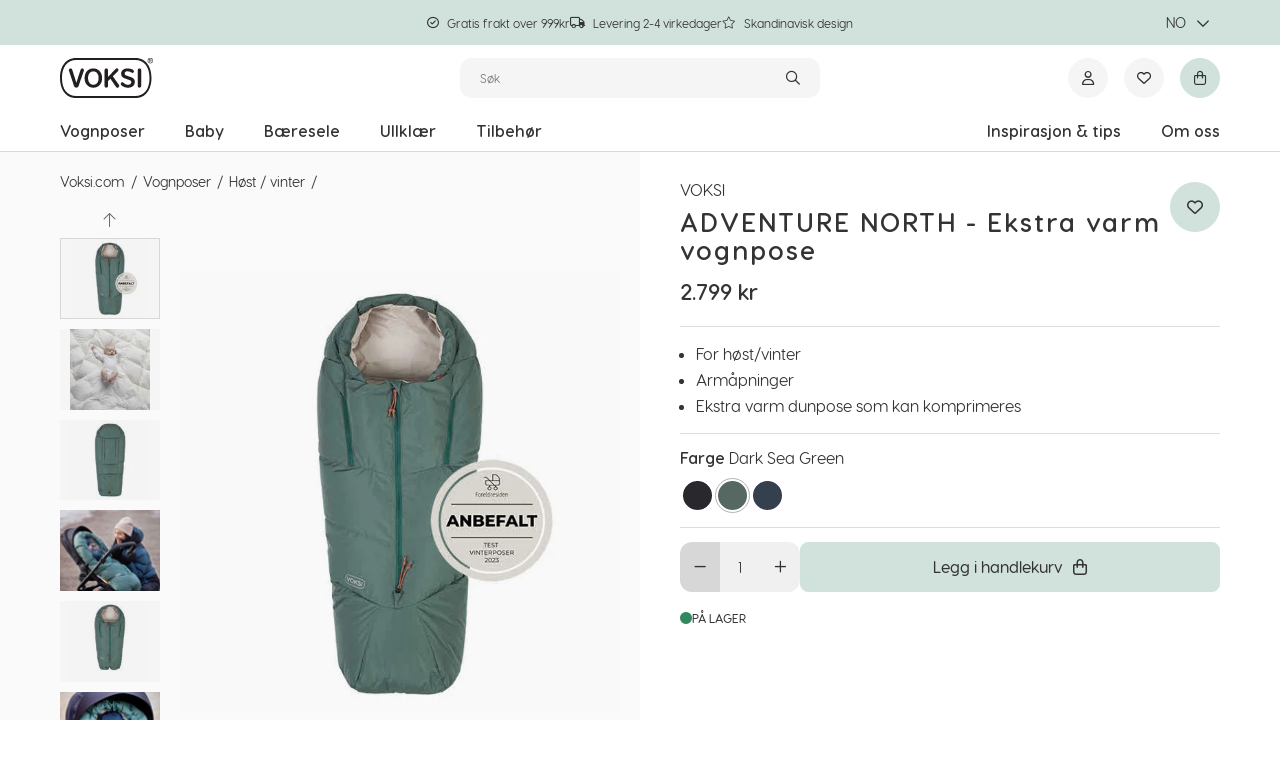

--- FILE ---
content_type: text/css
request_url: https://www.voksi.com/generated/7794.ac2abe33a3828335ab69.css
body_size: 1072
content:
:root{--paragraph-default-font-size:var(--font-size-xxs-4);--paragraph-default-font-size-desktop:var(--font-size-xxs-6);--paragraph-default-line-height:var(--line-height-xxs-6);--paragraph-default-line-height-desktop:var(--line-height-xxs-8);--h1-font-size:var(--font-size-sm);--h1-font-size-desktop:var(--font-size-sm);--h1-font-weight:var(--font-weight-bold);--h1-font-weight-desktop:var(--font-weight-bold);--h1-line-height:var(--line-height-sm-4);--h1-line-height-desktop:var(--line-height-sm-4);--h2-font-size:var(--font-size-xs-6);--h2-font-size-desktop:var(--font-size-xs-6);--h2-font-weight:var(--font-weight-bold);--h2-font-weight-desktop:var(--font-weight-bold);--h2-line-height:var(--line-height-xs-8);--h2-line-height-desktop:var(--line-height-xs-8);--h3-font-size:var(--font-size-xs-2);--h3-font-size-desktop:var(--font-size-xs-2);--h3-font-weight:var(--font-weight-medium);--h3-font-weight-desktop:var(--font-weight-medium);--h3-line-height:var(--line-height-xs-4);--h3-line-height-desktop:var(--line-height-xs-4);--h4-font-size:var(--font-size-xs);--h4-font-size-desktop:var(--font-size-xs);--h4-line-height:var(--line-height-xs-2);--h4-line-height-desktop:var(--line-height-xs-2);--h4-font-weight:var(--font-weight-medium);--h4-font-weight-desktop:var(--font-weight-medium);--h5-font-size:var(--font-size-xxs-8);--h5-font-size-desktop:var(--font-size-xxs-8);--h5-line-height:var(--line-height-xs);--h5-line-height-desktop:var(--line-height-xs);--h5-font-weight:var(--font-weight-medium);--h5-font-weight-desktop:var(--font-weight-medium);--h6-font-size:var(--font-size-xxs-8);--h6-font-size-desktop:var(--font-size-xxs-8);--h6-line-height:var(--line-height-xs);--h6-line-height-desktop:var(--line-height-xs);--h6-font-weight:var(--font-weight-medium);--h6-font-weight-desktop:var(--font-weight-medium);--button-primary-color:var(--color-white);--button-primary-background:var(--voksi-dark-grey);--button-primary-border-color:var(--voksi-dark-grey);--button-primary-hover-color:var(--voksi-dark-grey);--button-primary-hover-background:var(--color-white);--button-primary-hover-border-color:var(--voksi-dark-grey);--button-secondary-color:var(--voksi-dark-grey);--button-secondary-border-color:var(--voksi-dark-grey);--button-secondary-background:var(--color-white);--button-secondary-hover-color:var(--color-white);--button-secondary-hover-background:var(--voksi-dark-grey);--button-secondary-hover-border-color:var(--voksi-dark-grey);--button-primary-support-color:var(--voksi-dark-grey);--button-primary-support-border-color:var(--voksi-grade-yade);--button-primary-support-background:var(--voksi-grade-yade);--button-primary-support-hover-color:var(--voksi-dark-grey);--button-primary-support-hover-background:var(--voksi-grade-yade-lighter);--button-primary-support-hover-border-color:var(--voksi-grade-yade-lighter);--button-dark-ghost-color:var(--voksi-dark-grey);--button-dark-ghost-border-color:var(--voksi-grade-yade-lighter);--button-dark-ghost-background:var(--voksi-grade-yade-lighter);--button-dark-ghost-hover-color:var(--voksi-dark-grey);--button-dark-ghost-hover-background:var(--voksi-grade-yade);--button-dark-ghost-hover-border-color:var(--voksi-grade-yade);--button-light-color:var(--voksi-dark-grey);--button-light-border-color:var(--voksi-grey-medium-background);--button-light-background:var(--voksi-grey-medium-background);--button-light-hover-color:var(--color-white);--button-light-hover-background:var(--voksi-dark-grey);--button-light-hover-border-color:var(--voksi-grey-dark-background);--button-disabled-background:var(--color-grey-400);--button-disabled-border:var(--color-grey-400);--button-border-radius:var(--border-radius-xs);--button-border-radius-large:var(--border-radius-xs);--font-family:"VisbyRound",sans-serif;--input-border-radius:0;--link-default-font-weight:var(--font-weight-medium);--link-default-hover-font-weight:var(--font-weight-medium);--link-default-active-font-weight:var(--font-weight-medium);--link-default-visited-font-weight:var(--font-weight-medium);--footer-background:var(--voksi-grey-medium-background);--footer-text-color:var(--base-text-color);--footer-list-link-color:var(--base-text-color);--footer-list-link-font-size:var(--font-size-xxs-4);--footer-list-h5-font-size:var(--font-size-xxs-6);--footer-list-h5-line-desktop:var(--line-height-xs-4);--footer-logo-width-desktop:10rem;--footer-logo-padding-bottom:var(--spacing-md);--footer-navigation-padding:0 0 var(--spacing-lg);--footer-bottom-items-padding-desktop:0}@font-face{font-display:swap;font-family:VisbyRound;font-style:normal;font-weight:300;src:url(/generated/res/woff2/VisbyRoundCF-Light.woff2) format("woff2"),url(/generated/res/woff/VisbyRoundCF-Light.woff) format("woff")}@font-face{font-display:swap;font-family:VisbyRound;font-style:normal;font-weight:400;src:url(/generated/res/woff2/VisbyRoundCF-Regular.woff2) format("woff2"),url(/generated/res/woff/VisbyRoundCF-Regular.woff) format("woff")}@font-face{font-display:swap;font-family:VisbyRound;font-style:normal;font-weight:500;src:url(/generated/res/woff2/VisbyRoundCF-Medium.woff2) format("woff2"),url(/generated/res/woff/VisbyRoundCF-Medium.woff) format("woff")}@font-face{font-display:swap;font-family:VisbyRound;font-style:normal;font-weight:600;src:url(/generated/res/woff2/VisbyRoundCF-SemiBold.woff2) format("woff2"),url(/generated/res/woff/VisbyRoundCF-SemiBold.woff) format("woff")}@font-face{font-display:swap;font-family:VisbyRound;font-style:normal;font-weight:700;src:url(/generated/res/woff2/VisbyRoundCF-Bold.woff2) format("woff2"),url(/generated/res/woff/VisbyRoundCF-Bold.woff) format("woff")}[class^=logoBlock]{border-bottom:unset!important}:root{--logo-max-width-desktop:10rem;--search-input-border-radius:var(--border-radius-sm);--header-icon-color:var(--voksi-dark-grey);--header-icon-color-authenticated:var(--voksi-dark-grey);--mini-cart-background:var(--color-primary-support);--mini-cart-border-color:var(--color-primary-support);--mini-cart-color:var(--voksi-dark-grey);--mini-cart-hover-background:var(--color-primary);--mini-cart-hover-color:var(--voksi-dark-grey);--mini-cart-hover-border-color:var(--color-primary);--count-icon-color:var(--voksi-dark-grey);--count-icon-background:var(--color-white);--count-icon-border:0.1rem solid var(--voksi-dark-grey);--logo-max-height-desktop:4rem;--top-menu-text-color:var(--voksi-dark-grey);--top-menu-font-weight:var(--font-weight-regular);--top-menu-font-size:var(--font-size-xxs-4);--top-menu-text-transform:none;--top-menu-line-height:var(--line-height-xxs-2);--top-menu-link-border-bottom:var(--color-black) solid 0.1rem;--top-menu-link-spacing:1.9rem;--mega-menu-top:3rem;--top-menu-font-size:var(--font-size-xxs-6);--top-menu-line-height:var(--line-height-xs-6);--top-menu-font-weight:var(--font-weight-bold);--top-menu-link-spacing:var(--spacing-lg);--top-bar-center-menu-font-weight:var(--font-weight-regular);--display-option-button-border:0.1rem solid var(--color-grey-400)}div[class^=displayOptions] button:nth-child(2):not([class*=active]){background:var(--color-white);border-color:var(--voksi-grey-dark-background)}:root{--rich-number-input-button-decrease-border-radius:var(--border-radius-sm);--rich-number-input-button-increase-border-radius:var(--border-radius-sm);--product-main-background-top:-8rem;--badge-saving-background:var(--voksi-red-700);--badge-campaign-color:var(--color-black);--badge-campaign-background:var(--voksi-grade-yade);--badge-campaign-border:0.1rem solid var(--voksi-grade-yade);--badge-highlight-background:var(--voksi-grade-yade-lighter);--badge-highlight-border:var(--voksi-grade-yade-lighter);--badge-border-radius:var(--border-radius-xxs);--badge-font-size:var(--font-size-xxs-4);--voksi-grade-yade:#99bcb4;--voksi-grade-yade-lighter:#d0e2db;--voksi-beige:#faf9f5;--voksi-light-greige:#fbfbfb;--voksi-dark-grey:#333;--voksi-grey-light-background:#fafafa;--voksi-grey-medium-background:#f2f2f2;--voksi-grey-dark-background:#ddd;--voksi-gray-200:#b2b2b2;--voksi-red-700:#a32c43;--color-brand:var(--color-orange-900);--color-primary-support:var(--voksi-grade-yade-lighter);--color-primary:var(--voksi-grade-yade);--color-black:var(--voksi-dark-grey);--price-discount-color:var(--voksi-red-700);--base-text-color:var(--voksi-dark-grey)}
/*# sourceMappingURL=7794.ac2abe33a3828335ab69.css.map*/

--- FILE ---
content_type: text/css
request_url: https://www.voksi.com/generated/1464.ac2abe33a3828335ab69.css
body_size: -19
content:
/*!
 * Font Awesome Pro 6.4.0 by @fontawesome - https://fontawesome.com
 * License - https://fontawesome.com/license (Commercial License)
 * Copyright 2023 Fonticons, Inc.
 */:host,:root{--fa-style-family-classic:"Font Awesome 6 Pro";--fa-font-regular:normal 400 1em/1 "Font Awesome 6 Pro"}@font-face{font-display:block;font-family:Font Awesome\ 6 Pro;font-style:normal;font-weight:400;src:url(/generated/res/woff2/fa-regular-400.woff2) format("woff2"),url(/generated/res/ttf/fa-regular-400.ttf) format("truetype")}.fa-regular,.far{font-weight:400}
/*# sourceMappingURL=1464.ac2abe33a3828335ab69.css.map*/

--- FILE ---
content_type: text/css
request_url: https://www.voksi.com/generated/2455.ac2abe33a3828335ab69.css
body_size: 4490
content:
.itemList{height:auto;overflow:hidden;padding:var(--spacing-sm-4) 0;position:relative;width:100%}.itemList .swiper-wrapper{align-items:stretch}.itemList .swiper-wrapper .swiper-slide{height:auto;padding:var(--item-list-swiper-slide-padding);width:29rem}.itemListSection--qpG0ua8{width:100%}.itemListSection--qpG0ua8 .title--PWmnJyu{font-size:var(--h1-font-size-desktop);font-weight:var(--h1-font-weight-desktop);line-height:var(--h1-line-height-desktop)}.wrapper--FdvClTg{display:flex;flex-direction:column;width:100%}.wrapper--FdvClTg .additionalInfoWrapper--GMhZTkw{display:flex;flex-direction:column-reverse;width:100%}@media(min-width:1070px){.wrapper--FdvClTg .additionalInfoWrapper--GMhZTkw{flex-direction:column}}.wrapper--FdvClTg section{padding:var(--spacing-xxs-8) 0}@media(min-width:1070px){.wrapper--FdvClTg section{padding:var(--spacing-lg) 0}}.wrapper--FdvClTg .mainSection--rMLW1V1{align-items:flex-start;align-self:flex-start;display:flex;flex-direction:column;justify-content:center;padding:0;position:relative;width:100%}@media(min-width:1070px){.wrapper--FdvClTg .mainSection--rMLW1V1{flex-direction:row;max-width:calc(100% + var(--container-desktop-spacing-left-right)*2);padding-left:var(--container-desktop-spacing-left-right);padding-right:var(--container-desktop-spacing-left-right)}}.wrapper--FdvClTg .relatedTitle--ess3MwN{font-size:var(--h1-font-size-desktop);font-weight:var(--h1-font-weight-desktop);line-height:var(--h1-line-height-desktop)}.addToBasketWrapper--OThq7Fk{display:flex;flex:1;gap:var(--spacing-xs-6)}.addToBasketWrapper--OThq7Fk .quantity--R2mfBes{flex-grow:0}.addToBasketWrapper--OThq7Fk .quantity--R2mfBes>*{height:5rem}.addToBasketWrapper--OThq7Fk .addToBasket--yFTUMW1{flex-grow:1}.dynamicFieldWrapper--ouOPGCB{margin:var(--spacing-xxs-8) 0 var(--spacing-xxs-8) 0}.dynamicFieldWrapper--ouOPGCB h4{margin-bottom:var(--spacing-xxs-6)}.dynamicFieldWrapper--ouOPGCB p{font-size:var(--product-dynamic-fields-paragraph-font-size)}.dynamicFieldWrapper--ouOPGCB ul{list-style:var(--product-dynamic-fields-list-style);margin-left:var(--spacing-xs-6)}.dynamicFieldWrapper--ouOPGCB ul li{font-size:var(--product-dynamic-fields-list-item-font-size)}.dynamicFieldWrapper--ouOPGCB ol{list-style:auto;margin-left:var(--spacing-xs-6)}.dynamicFieldWrapper--ouOPGCB .keyedPropertyList--BycI2Kk p{font-size:var(--font-size-xxs-4);font-weight:var(--font-weight-medium)}.dynamicFieldWrapper--ouOPGCB table.borderedTable--IJyXJ5C,.dynamicFieldWrapper--ouOPGCB table:not(.simpleTable--IkqiGlw){width:100%}.dynamicFieldWrapper--ouOPGCB table.borderedTable--IJyXJ5C tr,.dynamicFieldWrapper--ouOPGCB table:not(.simpleTable--IkqiGlw) tr{height:4.4rem}.dynamicFieldWrapper--ouOPGCB table.borderedTable--IJyXJ5C tr td,.dynamicFieldWrapper--ouOPGCB table.borderedTable--IJyXJ5C tr th,.dynamicFieldWrapper--ouOPGCB table:not(.simpleTable--IkqiGlw) tr td,.dynamicFieldWrapper--ouOPGCB table:not(.simpleTable--IkqiGlw) tr th{border:var(--product-dynamic-fields-bordered-table-border);padding:var(--spacing-xxs-8);padding-top:var(--spacing-xxs-4)}.dynamicFieldWrapper--ouOPGCB table.borderedTable--IJyXJ5C tr td .successIcon--ZNMOSRs,.dynamicFieldWrapper--ouOPGCB table.borderedTable--IJyXJ5C tr th .successIcon--ZNMOSRs,.dynamicFieldWrapper--ouOPGCB table:not(.simpleTable--IkqiGlw) tr td .successIcon--ZNMOSRs,.dynamicFieldWrapper--ouOPGCB table:not(.simpleTable--IkqiGlw) tr th .successIcon--ZNMOSRs{color:var(--color-brand)}.dynamicFieldWrapper--ouOPGCB table.borderedTable--IJyXJ5C tr td .failIcon--WS7cjJt,.dynamicFieldWrapper--ouOPGCB table.borderedTable--IJyXJ5C tr th .failIcon--WS7cjJt,.dynamicFieldWrapper--ouOPGCB table:not(.simpleTable--IkqiGlw) tr td .failIcon--WS7cjJt,.dynamicFieldWrapper--ouOPGCB table:not(.simpleTable--IkqiGlw) tr th .failIcon--WS7cjJt{color:var(--color-error)}.dynamicFieldWrapper--ouOPGCB table.simpleTable--IkqiGlw{width:100%}.dynamicFieldWrapper--ouOPGCB table.simpleTable--IkqiGlw tr{border-bottom:var(--product-dynamic-fields-simple-table-border-bottom);height:4.4rem}.dynamicFieldWrapper--ouOPGCB table.simpleTable--IkqiGlw tr td{padding:var(--spacing-xxs-8);vertical-align:middle}.dynamicFieldWrapper--ouOPGCB table.simpleTable--IkqiGlw tr td:first-child{width:19rem}.dynamicFieldWrapper--ouOPGCB .tagCloud--vlBQorX{display:flex;flex-wrap:wrap;gap:.75rem;list-style:none;margin:0}.dynamicFieldWrapper--ouOPGCB .tagCloud--vlBQorX button{height:auto;pointer-events:none;white-space:pre-line}.sizeImage--Fl650dj{height:auto;-o-object-fit:contain;object-fit:contain;width:100%}.sizeGuideDrawer--BHZzr25{--drawer-content-padding:0}.sizeLink--U8o67mv{align-items:center;display:flex;height:100%;left:0;padding-left:var(--spacing-xxs-6);position:absolute;top:0;width:100%}.sizes--ILucsuU{display:flex;flex-wrap:wrap;width:100%}.sizes--ILucsuU .sizeRequiredError--e_oSbHs{color:var(--color-error);width:100%}.sizes--ILucsuU .topBlock--F7z0EyK{align-items:center;display:flex;gap:var(--spacing-xs);margin-bottom:var(--spacing-xs);width:100%}.sizes--ILucsuU .topBlock--F7z0EyK .sizesButton--zlhZ2B1{background-color:transparent;border:none;color:var(--color-black);cursor:pointer;font-size:var(--font-size-xxs-2);font-weight:var(--font-weight-medium);text-decoration:underline;white-space:nowrap}.sizes--ILucsuU .topBlock--F7z0EyK p{font-weight:var(--font-weight-bold);width:100%}.sizes--ILucsuU .topBlock--F7z0EyK .sizeViewerBlock--z0vjkD_{display:flex;justify-content:flex-end;width:50%}.sizes--ILucsuU .sizeWrapper--KNXQ4LI{display:flex;gap:var(--spacing-xs);width:100%}.sizes--ILucsuU .sizeWrapper--KNXQ4LI .size--RZV_izP{align-items:center;background-color:var(--color-grey-100);border:.1rem solid var(--color-grey-100);border-radius:var(--border-radius-lg);display:flex;height:3rem;justify-content:center;padding:var(--spacing-xs-2)}.sizes--ILucsuU .sizeWrapper--KNXQ4LI .size--RZV_izP.active--IObtpH4{background:var(--color-black);border:.1rem solid var(--color-black);color:var(--color-white)}.sizes--ILucsuU .sizeWrapper--KNXQ4LI .size--RZV_izP:hover{border:.1rem solid var(--color-black)}.sizes--ILucsuU .sizeWrapper--KNXQ4LI .size--RZV_izP.disabled--dlgIDhJ{background:var(--color-grey-300);color:var(--color-grey-400)}.sizes--ILucsuU .sizeWrapper--KNXQ4LI .size--RZV_izP.disabled--dlgIDhJ:hover{border:.1rem solid var(--color-grey-400)}.stockStatus--o7an7Ws{align-items:center;display:flex;font-size:var(--font-size-xxs-2);font-weight:var(--product-action-block-stock-status-font-weight);gap:var(--spacing-xxs-4)}.stockStatus--o7an7Ws i.none--YgXrpSF{color:var(--color-error)}.stockStatus--o7an7Ws i.few--pbEQ6cJ{color:var(--color-warning)}.stockStatus--o7an7Ws i.many--DYaRjyr{color:var(--color-success)}.exVatWrapper--aosCWWq{display:flex;flex-direction:column}.exVatWrapper--aosCWWq .exVat--YJoaz2_{color:var(--color-grey-400);font-size:var(--font-size-xxs-2)}.priceBlock--EtcuFmk.priceBlock--EtcuFmk{display:flex;flex-direction:column;justify-content:flex-start;margin-top:var(--spacing-xs-6)}.priceBlock--EtcuFmk.priceBlock--EtcuFmk .price--BnMITMK{align-items:center;display:inline-flex;font-size:var(--font-size-xs-2);font-weight:var(--font-weight-bold);line-height:1;margin-bottom:var(--spacing-xs)}.priceBlock--EtcuFmk.priceBlock--EtcuFmk .price--BnMITMK.discountPrice--Q1psjjX{color:var(--price-discount-color)}.priceBlock--EtcuFmk.priceBlock--EtcuFmk .basePrice--Kg7zAlr{color:var(--color-grey-700);font-size:var(--font-size-xs-2);font-weight:var(--font-weight-regular);line-height:1;margin-left:var(--spacing-sm);text-decoration:line-through}.priceBlock--EtcuFmk.priceBlock--EtcuFmk .historicalPrice--ig_VuxB{color:var(--color-grey-400);font-size:var(--font-size-xxs-4)}.priceBlock--EtcuFmk.priceBlock--EtcuFmk>div>p{color:var(--color-grey-700);font-size:var(--font-size-xxs-4);font-weight:var(--font-weight-regular)}.wrapper--PNf0wx4{display:flex;flex-direction:column;width:100%}.wrapper--PNf0wx4 .title--Vjy22bJ{font-size:var(--font-size-xxs-6);font-weight:var(--font-weight-bold);margin-bottom:var(--spacing-xs)}.wrapper--PNf0wx4 .title--Vjy22bJ span{font-weight:var(--font-weight-regular)}.wrapper--PNf0wx4 .colorWrapper--Af4t9oQ{align-items:center;display:flex;flex-wrap:wrap;gap:var(--spacing-xxs-6);width:100%}.wrapper--PNf0wx4 .colorWrapper--Af4t9oQ .color--pkCDoSh{border:.1rem solid transparent;border-radius:50%;padding:.2rem}.wrapper--PNf0wx4 .colorWrapper--Af4t9oQ .color--pkCDoSh.active--fOCwB9z{border:.1rem solid var(--voksi-gray-200)}.wrapper--PNf0wx4 .colorWrapper--Af4t9oQ .colorPicker--LzYlzkL{border-radius:50%;display:flex;height:2.9rem;width:2.9rem}.itemConfirmationDrawer--B4dNpJf{--drawer-content-padding:0}.actionBlock--RvEO0TL{display:flex;flex-direction:column;margin:var(--spacing-sm-8) 0;padding-left:var(--spacing-xs-6);padding-right:var(--spacing-xs-6);width:100%;--product-dynamic-fields-list-style:disc}.actionBlock--RvEO0TL .generalInfoBlock--Ey_zMkm{order:1;position:relative;width:100%}@media(min-width:1070px){.actionBlock--RvEO0TL{margin:var(--product-action-block-margin);max-width:var(--product-action-block-max-width-desktop);padding-left:var(--spacing-lg);padding-right:0;width:var(--product-action-block-width-desktop)}}.actionBlock--RvEO0TL .brand--osqDBSB{font-size:var(--font-size-xxs-6);font-weight:var(--font-weight-regular);line-height:1;margin-bottom:var(--spacing-xs);text-transform:uppercase}.actionBlock--RvEO0TL .title--a7YYW3K{font-size:var(--font-size-xs-6);font-weight:var(--font-weight-bold);letter-spacing:var(--spacing-xxs);line-height:var(--line-height-xs-8)}.actionBlock--RvEO0TL .addToWishlistWrapper--ZfoB9i2{position:absolute;right:0;top:0}.actionBlock--RvEO0TL hr{border:0;border-top:.1rem solid var(--voksi-grey-dark-background);margin:var(--product-action-block-border-margin);order:2;width:100%}.actionBlock--RvEO0TL .bottomAreaAttributes--PSP8ku5{font-size:var(--font-size-xxs-4);order:10}.actionBlock--RvEO0TL .description--eb7ojp1{font-size:var(--font-size-xxs-6);font-weight:var(--font-weight-regular);line-height:var(--line-height-xs-6);order:4}@media(min-width:1070px){.actionBlock--RvEO0TL .description--eb7ojp1{order:3}}.actionBlock--RvEO0TL .description--eb7ojp1 .dynamicAttributes--Eyvr0Px{margin:0}.actionBlock--RvEO0TL .actions--fduy6lJ{align-items:flex-end;display:flex;flex-wrap:wrap;order:3;width:100%}@media(min-width:1070px){.actionBlock--RvEO0TL .actions--fduy6lJ{order:4}}.actionBlock--RvEO0TL .errors--vgSc8OO{margin-top:var(--spacing-xs-6)}.actionBlock--RvEO0TL .additionalInfo--RHEVvxy{margin-top:var(--spacing-xs-6);order:5}.actionBlock--RvEO0TL .actionsToCall--VZfJD_l{display:flex;flex-wrap:wrap;gap:var(--spacing-xs);width:100%}.badge--JwKdAMs{border-radius:var(--badge-border-radius);display:inline-block;font-size:var(--badge-font-size);font-weight:var(--badge-font-weight);line-height:var(--badge-line-height);padding:var(--badge-padding)}.highlight--dW9wZA7{background:var(--badge-highlight-background);border:var(--badge-highlight-border);color:var(--badge-highlight-color)}.marketing--UONHFTp{background:var(--badge-marketing-background);border:var(--badge-marketing-border);color:var(--badge-marketing-color)}.saving--lIxNrVl{background:var(--badge-saving-background);border:var(--badge-saving-border);color:var(--badge-saving-color)}.campaign--scRiJ1i{background:var(--badge-campaign-background);border:var(--badge-campaign-border);color:var(--badge-campaign-color)}.badges--h6z2cUx{display:flex;flex-flow:column wrap;gap:var(--spacing-xxs-8);left:0;position:absolute;top:var(--spacing-sm);z-index:var(--z-index-base)}.badges--h6z2cUx .badge--ndZ9qqe{border-radius:0 .5rem .5rem 0;font-size:var(--font-size-xxs-8);line-height:var(--line-height-xs-4);padding:var(--spacing-xxs-4) var(--spacing-xs-6);width:-moz-fit-content;width:fit-content}.thumbs{height:var(--product-thumbs-height);overflow:hidden;width:100%}.thumbs .swiper-wrapper{flex-direction:column}.thumbs .swiper-slide{align-items:center;background:var(--color-grey-100);box-sizing:border-box;cursor:pointer;display:flex;height:20%;justify-content:center;margin-bottom:var(--product-thumbs-slide-margin-bottom);-webkit-user-select:none;-moz-user-select:none;user-select:none;width:100%}.thumbs .swiper-slide.swiper-slide-thumb-active{border:.1rem solid var(--color-grey-300)}.thumbs .swiper-slide img{height:100%;max-width:100%;mix-blend-mode:multiply;-o-object-fit:cover;object-fit:cover}.thumbs .swiper-button-next{bottom:-1rem;transform:rotate(90deg) translateY(50%)}.thumbs .swiper-button-next:after{content:"";font:var(--fa-font-light)}.thumbs .swiper-button-prev{top:1.5rem;transform:rotate(90deg) translateY(50%)}.thumbs .swiper-button-prev:after{content:"";font:var(--fa-font-light)}.thumbs .swiper-button-next,.thumbs .swiper-button-prev{cursor:pointer}.thumbs .swiper-button-next.swiper-button-disabled,.thumbs .swiper-button-prev.swiper-button-disabled{cursor:default}.thumbs .swiper-button-next.swiper-button-disabled.swiper-button-disabled:after,.thumbs .swiper-button-prev.swiper-button-disabled.swiper-button-disabled:after{color:var(--button-disabled-color)}.thumbs .swiper-button-next.swiper-button-lock.swiper-button-lock,.thumbs .swiper-button-prev.swiper-button-lock.swiper-button-lock{display:none}.main{position:relative;width:100%}.main,.main .swiper{height:var(--product-main-swiper-height)}.main .swiper{overflow:hidden;padding-bottom:0}.main .swiper .swiper-wrapper{align-items:flex-start}.main .swiper .swiper-wrapper .swiper-slide{align-items:center;background:var(--voksi-grey-light-background);box-sizing:border-box;display:flex;justify-content:center}.main .swiper .swiper-wrapper .swiper-slide iframe,.main .swiper .swiper-wrapper .swiper-slide img{height:var(--product-main-swiper-img-height);width:100%}.main .swiper .swiper-wrapper .swiper-slide img{cursor:zoom-in;mix-blend-mode:multiply;-o-object-fit:contain;object-fit:contain}.main .swiper-button-next{background:transparent;border:none;font-size:var(--font-size-xxs-6);height:4rem;left:50%;transform:translateX(calc(-50% + 4rem));width:4rem}.main .swiper-button-next.swiper-button-disabled{display:none}.main .swiper-button-next:after{content:""}.main .swiper-button-prev{background:transparent;border:none;font-size:var(--font-size-xxs-6);height:4rem;left:50%;transform:translateX(calc(-50% - 4rem));width:4rem}.main .swiper-button-prev.swiper-button-disabled{display:none}.main .swiper-button-prev:after{content:""}.main .swiper-pagination{align-items:center;bottom:0;display:inline-flex;font-size:var(--font-size-xxs-6);height:4rem;left:50%;line-height:1;position:absolute;transform:translateX(-50%)}@media(min-width:1070px){.main,.main .swiper{height:var(--product-main-swiper-height-desktop)}.main .swiper .swiper-wrapper .swiper-slide iframe,.main .swiper .swiper-wrapper .swiper-slide img{height:var(--product-main-swiper-img-height-desktop)}}.imageViewerModal--AK4VHMQ{--modal-body-padding:0}.badgesWrapper--Ue1gYpg.badgesWrapper--Ue1gYpg{flex-flow:column wrap;gap:var(--spacing-xxs-6);left:0;margin-bottom:var(--spacing-xxs-6);position:absolute;top:0;z-index:calc(var(--z-index-base) + 1)}.badgesWrapper--Ue1gYpg.badgesWrapper--Ue1gYpg>*{border-radius:0 .5rem .5rem 0;font-size:var(--badge-font-size);font-weight:var(--badge-font-weight);line-height:var(--badge-line-height);padding:var(--badge-padding);width:-moz-fit-content;width:fit-content}.background--wrfPAl8{background:var(--voksi-grey-light-background);display:none;height:var(--product-main-background-height);left:0;position:absolute;top:var(--product-main-background-top);width:100%}@media(min-width:1070px){.background--wrfPAl8{display:block;height:var(--product-main-background-height-desktop);width:50%}}.mainSliderBlock--HRu_fAp{align-items:flex-start;background:var(--voksi-grey-light-background);display:flex;flex-wrap:wrap;padding:var(--spacing-md) 0;position:relative;width:100%}@media(min-width:1070px){.mainSliderBlock--HRu_fAp{margin-bottom:unset;margin-top:var(--spacing-sm);max-width:var(--product-main-slider-max-width);padding:unset;width:50%}}.mainSliderBlock--HRu_fAp .thumbBlock--NrwCPYL{align-items:center;display:none;flex-shrink:0;overflow:hidden;padding:var(--spacing-lg) 0;position:relative;width:10rem}@media(min-width:1070px){.mainSliderBlock--HRu_fAp .thumbBlock--NrwCPYL{display:flex}}.mainSliderBlock--HRu_fAp .thumbBlock--NrwCPYL .navigation--CD4MKWf{align-items:center;display:flex;height:3rem;left:50%;position:absolute;width:3rem}.mainSliderBlock--HRu_fAp .thumbBlock--NrwCPYL .navigation--CD4MKWf:after{color:var(--color-black);font-size:var(--font-size-xxs-6)}.mainSliderBlock--HRu_fAp .mainBlock--grrWyG5{flex:1;height:100%;overflow:hidden;padding:0 var(--spacing-lg);position:relative;width:100%}@media(min-width:1070px){.mainSliderBlock--HRu_fAp .mainBlock--grrWyG5{padding:var(--spacing-sm) var(--spacing-sm) var(--spacing-xl) var(--spacing-sm)}}.mainSliderBlock--HRu_fAp .mainBlock--grrWyG5 .placeholderImage--uG54sjB{height:100%;width:100%}.mainSliderBlock--HRu_fAp .mainBlock--grrWyG5 .mainImageWrapper--HYQ0ER_{overflow:hidden;width:100%}.mainSliderBlock--HRu_fAp .mainBlock--grrWyG5 .mainImageWrapper--HYQ0ER_:hover .mainImage--eVOcRtj.zoom--ERLRXa0{transform:scale(2.5);transition:transform 1s,filter .5s ease-out}.mainSliderBlock--HRu_fAp.singleImage--iGj7pkr{align-self:center;margin-bottom:var(--spacing-md);padding:0}@media(min-width:1070px){.mainSliderBlock--HRu_fAp.singleImage--iGj7pkr .mainBlock--grrWyG5 .main--Plc4A19{height:50rem}}.mainSliderBlock--HRu_fAp.singleImage--iGj7pkr .thumbBlock--NrwCPYL{display:none}.thumbVideo--Cmjq5yq{font-size:var(--font-size-sm-6)}.posterButton--YDpNpjB{background-position:50%;background-repeat:no-repeat;border:none;cursor:pointer;height:25rem;position:relative;width:100%}@media(min-width:1070px){.posterButton--YDpNpjB{height:55.5rem}}.posterButton--YDpNpjB:after{background:var(--color-black);border-radius:50%;content:"";height:10rem;left:50%;opacity:.8;position:absolute;top:50%;transform:translate(-50%,-50%);width:10rem}.posterButton--YDpNpjB i{color:var(--color-white);font-size:var(--font-size-sm-6);position:relative;z-index:1}.tabs--Mm99SXN{width:100%}.ant-tabs .ant-tabs-nav .ant-tabs-nav-wrap .ant-tabs-nav-list .ant-tabs-tab .ant-tabs-tab-btn{color:var(--tabs-color);font-size:var(--tabs-font-size);font-weight:var(--tabs-font-weight);line-height:var(--tabs-line-height);transition:none}.ant-tabs .ant-tabs-nav .ant-tabs-nav-wrap .ant-tabs-nav-list .ant-tabs-tab.ant-tabs-tab-active .ant-tabs-tab-btn{font-weight:var(--tabs-active-font-weight);-webkit-text-decoration:var(--tabs-active-text-decoration);text-decoration:var(--tabs-active-text-decoration)}.ant-tabs .ant-tabs-nav .ant-tabs-nav-wrap .ant-tabs-nav-list .ant-tabs-tab:hover{color:var(--tabs-color);text-decoration:underline}.ant-tabs .ant-tabs-nav .ant-tabs-nav-wrap .ant-tabs-nav-list .ant-tabs-tab.ant-tabs-tab{margin-left:var(--tabs-space-between)}@media(min-width:1070px){.ant-tabs .ant-tabs-nav .ant-tabs-nav-wrap .ant-tabs-nav-list .ant-tabs-tab.ant-tabs-tab{margin-left:var(--tabs-space-between-desktop)}}.ant-tabs .ant-tabs-nav .ant-tabs-nav-wrap .ant-tabs-nav-list .ant-tabs-ink-bar{display:none}.ant-tabs .ant-tabs-nav .ant-tabs-nav-wrap:after{box-shadow:var(--tabs-overflow-shadow)}.ant-tabs .ant-tabs-nav .ant-tabs-nav-operations{display:none}.ant-tabs .ant-tabs-nav:after{opacity:0}.ant-tabs .ant-tabs-nav:before{border-bottom:none}.tabBar{width:100%}.tabBar.swiper{overflow:hidden;padding-bottom:0}.tabBar.swiper .swiper-wrapper{align-items:flex-start}.tabBar.swiper .swiper-wrapper .swiper-slide{width:auto}.tabBar.swiper .swiper-wrapper .swiper-slide:first-child .ant-tabs-tab.ant-tabs-tab{margin-left:unset}.tabBar .swiper-button-disabled{display:none}.tabBar .swiper-button-next{background:var(--color-white);border:none;border-radius:unset;font-size:var(--font-size-sm);height:5rem;right:0;width:4rem}.tabBar .swiper-button-next:after{content:""}.tabBar .swiper-button-prev{background:var(--color-white);border:none;border-radius:unset;font-size:var(--font-size-sm);height:5rem;left:0;width:4rem}.tabBar .swiper-button-prev:after{content:""}.tabContent--XQTodYT{flex-direction:column}.tabContent--XQTodYT .tabPane--XLUtb8F,.tabContent--XQTodYT .tabPane--XLUtb8F .blocksWrapper--cTdTAnm{width:100%}@media(min-width:1070px){.tabContent--XQTodYT .tabPane--XLUtb8F .blocksWrapper--cTdTAnm{display:flex;gap:var(--spacing-lg)}}.tabContent--XQTodYT .tabPane--XLUtb8F .leftBlock--yPMsSGB,.tabContent--XQTodYT .tabPane--XLUtb8F .rightBlock--NZHF57S{width:100%}@media(min-width:1070px){.tabContent--XQTodYT .tabPane--XLUtb8F .leftBlock--yPMsSGB,.tabContent--XQTodYT .tabPane--XLUtb8F .rightBlock--NZHF57S{display:flex;flex-direction:column}}.dynamicFieldWrapper--yRHCUXt{line-height:var(--line-height-xs-6);margin:var(--spacing-xxs-8) var(--spacing-xxs-8) var(--spacing-xxs-8) 0}.dynamicFieldWrapper--yRHCUXt h4{margin-bottom:var(--spacing-xxs-6)}.dynamicFieldWrapper--yRHCUXt p{font-size:var(--product-dynamic-fields-paragraph-font-size);line-height:var(--line-height-xs-6)}.dynamicFieldWrapper--yRHCUXt ul{list-style:var(--product-dynamic-fields-list-style);margin-left:var(--spacing-xs-6)}.dynamicFieldWrapper--yRHCUXt ul li{font-size:var(--product-dynamic-fields-list-item-font-size)}.dynamicFieldWrapper--yRHCUXt ol{list-style:auto;margin-left:var(--spacing-xs-6)}.dynamicFieldWrapper--yRHCUXt .keyedPropertyList--Ji94PAM p{font-size:var(--font-size-xxs-4);font-weight:var(--font-weight-medium)}.dynamicFieldWrapper--yRHCUXt table.borderedTable--AVaSQWY{width:100%}.dynamicFieldWrapper--yRHCUXt table.borderedTable--AVaSQWY tr{height:4.4rem}.dynamicFieldWrapper--yRHCUXt table.borderedTable--AVaSQWY tr td,.dynamicFieldWrapper--yRHCUXt table.borderedTable--AVaSQWY tr th{border-bottom:var(--product-dynamic-fields-bordered-table-border);padding:0 0 var(--spacing-xs) 0;vertical-align:bottom}.dynamicFieldWrapper--yRHCUXt table.borderedTable--AVaSQWY tr td .successIcon--R3pNWOp,.dynamicFieldWrapper--yRHCUXt table.borderedTable--AVaSQWY tr th .successIcon--R3pNWOp{color:var(--color-brand)}.dynamicFieldWrapper--yRHCUXt table.borderedTable--AVaSQWY tr td .failIcon--oiuk5du,.dynamicFieldWrapper--yRHCUXt table.borderedTable--AVaSQWY tr th .failIcon--oiuk5du{color:var(--color-error)}.dynamicFieldWrapper--yRHCUXt table.borderedTable--AVaSQWY tr td:last-child,.dynamicFieldWrapper--yRHCUXt table.borderedTable--AVaSQWY tr th:last-child{text-align:end}.dynamicFieldWrapper--yRHCUXt .tagCloud--n3s_rWf{display:flex;flex-wrap:wrap;gap:.75rem;list-style:none;margin:0}.dynamicFieldWrapper--yRHCUXt .tagCloud--n3s_rWf button{height:auto;pointer-events:none;white-space:pre-line}.link--gKMyzyM{display:inline-block;font-size:var(--font-size-xxs-8);font-weight:700;margin:var(--spacing-sm) 0}.link--gKMyzyM,.link--gKMyzyM:hover{color:var(--color-black);text-decoration:underline}.articleListGrid--VU9fs2E{display:flex;flex-wrap:wrap;margin:0 calc(var(--spacing-xs)*-1);padding:var(--article-list-grid-padding);width:calc(100% + var(--spacing-xs)*2);--article-card-text-lines-amount:10}.articleListGrid--VU9fs2E h3{text-align:center}.articleListGrid--VU9fs2E h3:after{background:var(--color-brand);content:"";display:block;height:.3rem;margin:var(--spacing-xs) auto;width:4rem}.articleListGrid--VU9fs2E h3 span{display:-webkit-box;-webkit-line-clamp:2;-webkit-box-orient:vertical;overflow:hidden;white-space:normal}.articleListGrid--VU9fs2E .articleCardWrapper--GmZiAmk{padding:var(--spacing-xs);width:var(--article-list-card-width)}.articleListGrid--VU9fs2E .articleCardWrapper--GmZiAmk>a{box-shadow:0 0 1rem 0 rgba(0,0,0,.1);height:100%}@media(min-width:1070px){.articleListGrid--VU9fs2E .articleCardWrapper--GmZiAmk{width:var(--article-list-card-desktop-width)}}@media(min-width:1440px){.articleListGrid--VU9fs2E .articleCardWrapper--GmZiAmk{width:var(--article-list-card-desktop-large-width)}}.ant-tabs{color:var(--base-text-color)}.ant-tabs .ant-tabs-nav{border-bottom:.1rem solid var(--voksi-grey-dark-background)}.ant-tabs .ant-tabs-nav .ant-tabs-nav-wrap .ant-tabs-nav-list.tabBar>.swiper-button-next,.ant-tabs .ant-tabs-nav .ant-tabs-nav-wrap .ant-tabs-nav-list.tabBar>.swiper-button-prev{background:var(--color-gray-200)}.ant-tabs .ant-tabs-nav .ant-tabs-nav-wrap .ant-tabs-nav-list .ant-tabs-tab{padding-top:0}.ant-tabs .ant-tabs-nav .ant-tabs-nav-wrap .ant-tabs-nav-list .ant-tabs-tab .ant-tabs-tab-btn{color:var(--color-gray-700)}.ant-tabs .ant-tabs-nav .ant-tabs-nav-wrap .ant-tabs-nav-list .ant-tabs-tab.ant-tabs-tab-active,.ant-tabs .ant-tabs-nav .ant-tabs-nav-wrap .ant-tabs-nav-list .ant-tabs-tab.ant-tabs-tab.ant-tabs-tab:hover{text-decoration:none}.ant-tabs .ant-tabs-nav .ant-tabs-nav-wrap .ant-tabs-nav-list .ant-tabs-tab.ant-tabs-tab-active:before,.ant-tabs .ant-tabs-nav .ant-tabs-nav-wrap .ant-tabs-nav-list .ant-tabs-tab.ant-tabs-tab.ant-tabs-tab:hover:before{background:var(--color-primary);bottom:0;content:"";display:block;height:.3rem;position:absolute;width:100%}.ant-tabs .ant-tabs-nav .ant-tabs-nav-wrap .ant-tabs-nav-list .ant-tabs-tab.ant-tabs-tab-active .ant-tabs-tab-btn,.ant-tabs .ant-tabs-nav .ant-tabs-nav-wrap .ant-tabs-nav-list .ant-tabs-tab.ant-tabs-tab.ant-tabs-tab:hover .ant-tabs-tab-btn{text-decoration:none}section.tabSection--x3HyhSs{background:var(--voksi-grey-light-background);padding:var(--spacing-sm)}@media(min-width:1070px){section.tabSection--x3HyhSs{padding:var(--spacing-sm)}}.breadCrumbsBlock--Hb3l2wQ{margin:var(--spacing-xs-8) 0;padding:0 var(--spacing-xs-6)}.relatedTitle--qS7JMpw{letter-spacing:.1rem;text-align:center}.relatedTitle--qS7JMpw:first-of-type{margin-top:4rem}
/*# sourceMappingURL=2455.ac2abe33a3828335ab69.css.map*/

--- FILE ---
content_type: text/css
request_url: https://www.voksi.com/generated/3330.ac2abe33a3828335ab69.css
body_size: 1210
content:
.badge--JwKdAMs{border-radius:var(--badge-border-radius);display:inline-block;font-size:var(--badge-font-size);font-weight:var(--badge-font-weight);line-height:var(--badge-line-height);padding:var(--badge-padding)}.highlight--dW9wZA7{background:var(--badge-highlight-background);border:var(--badge-highlight-border);color:var(--badge-highlight-color)}.marketing--UONHFTp{background:var(--badge-marketing-background);border:var(--badge-marketing-border);color:var(--badge-marketing-color)}.saving--lIxNrVl{background:var(--badge-saving-background);border:var(--badge-saving-border);color:var(--badge-saving-color)}.campaign--scRiJ1i{background:var(--badge-campaign-background);border:var(--badge-campaign-border);color:var(--badge-campaign-color)}.badges--h6z2cUx{display:flex;flex-flow:column wrap;gap:var(--spacing-xxs-8);left:0;position:absolute;top:var(--spacing-sm);z-index:var(--z-index-base)}.badges--h6z2cUx .badge--ndZ9qqe{border-radius:0 .5rem .5rem 0;font-size:var(--font-size-xxs-8);line-height:var(--line-height-xs-4);padding:var(--spacing-xxs-4) var(--spacing-xs-6);width:-moz-fit-content;width:fit-content}.itemQuickView--7KZekvc{--drawer-content-padding:0}.itemCard--y6Q3XU8{background-color:var(--color-white);container-type:inline-size;display:flex;flex-direction:column;min-height:30rem;position:relative;width:100%}.itemCard--y6Q3XU8 .imageBlock--_NTasLj{align-items:center;background-color:var(--color-grey-100);cursor:pointer;display:flex;height:20rem;justify-content:center;position:relative;width:100%}@media(min-width:768px){.itemCard--y6Q3XU8 .imageBlock--_NTasLj{height:22rem}}@media(min-width:1440px){.itemCard--y6Q3XU8 .imageBlock--_NTasLj{height:25rem}}.itemCard--y6Q3XU8 .imageBlock--_NTasLj .badgesWrapper--jh0Y76G.badgesWrapper--jh0Y76G{flex-flow:column wrap;gap:var(--spacing-xxs-6);left:0;margin-bottom:var(--spacing-xxs-6);position:absolute;top:0;z-index:calc(var(--z-index-base) + 1)}.itemCard--y6Q3XU8 .imageBlock--_NTasLj .badgesWrapper--jh0Y76G.badgesWrapper--jh0Y76G>*{border-radius:0 .5rem .5rem 0;font-size:var(--badge-font-size);font-weight:var(--badge-font-weight);line-height:var(--badge-line-height);padding:var(--badge-padding);width:-moz-fit-content;width:fit-content}.itemCard--y6Q3XU8 .imageBlock--_NTasLj .imageUrl--fGU_OUa{height:100%;width:100%}.itemCard--y6Q3XU8 .imageBlock--_NTasLj .imageUrl--fGU_OUa img{height:100%;mix-blend-mode:multiply;-o-object-fit:contain;object-fit:contain;width:100%}.itemCard--y6Q3XU8 .imageBlock--_NTasLj .overlayContent--XbB0Mqf{bottom:0;display:flex;flex-wrap:wrap;gap:.5rem;left:0;overflow:hidden;position:absolute;z-index:1}.itemCard--y6Q3XU8 .content--IKSiJef{display:flex;flex:1;flex-direction:column;overflow:hidden;padding:0 var(--spacing-xxs-8)}.itemCard--y6Q3XU8 .content--IKSiJef .currentColor--qi4LR2_{margin-bottom:var(--spacing-xs);min-height:2rem}.itemCard--y6Q3XU8 .content--IKSiJef .overlayContent--XbB0Mqf{display:flex;flex-wrap:wrap;gap:.5rem;overflow:hidden}.itemCard--y6Q3XU8 .content--IKSiJef .itemBrand--YCw3DiC{font-size:var(--font-size-xxs-2);font-weight:var(--font-weight-medium);line-height:1;margin-top:var(--spacing-xxs-4);min-height:1.6rem;overflow:hidden;text-overflow:ellipsis;white-space:nowrap}.itemCard--y6Q3XU8 .content--IKSiJef .itemBrand--YCw3DiC em{color:var(--color-link);font-style:normal;font-weight:var(--font-weight-bold)}.itemCard--y6Q3XU8 .content--IKSiJef .itemTitle--wK4F4vS{font-size:var(--font-size-xxs-4);font-weight:var(--font-weight-bold);line-height:var(--line-height-xxs-6);margin:var(--spacing-xs) 0 var(--spacing-xs) 0;min-height:1.6rem;overflow:hidden;text-align:left;text-overflow:ellipsis;white-space:nowrap}.itemCard--y6Q3XU8 .content--IKSiJef .itemTitle--wK4F4vS em{color:var(--color-link);font-style:normal;font-weight:var(--font-weight-bold)}.itemCard--y6Q3XU8 .content--IKSiJef .usp--X3Iad9f{margin-top:var(--spacing-xs)}.itemCard--y6Q3XU8 .content--IKSiJef .usp--X3Iad9f li{font-size:var(--font-size-xxs-2);line-height:var(--line-height-xxs-4);margin-bottom:var(--spacing-xxs)}.itemCard--y6Q3XU8 .content--IKSiJef .description--hracLbB{display:-webkit-box;-webkit-line-clamp:3;width:100%;-webkit-box-orient:vertical;margin-bottom:var(--spacing-xs);overflow:hidden;text-align:center}.itemCard--y6Q3XU8 .content--IKSiJef .description--hracLbB,.itemCard--y6Q3XU8 .content--IKSiJef .description--hracLbB p,.itemCard--y6Q3XU8 .content--IKSiJef .description--hracLbB span{font-size:var(--font-size-xxs-2)}.itemCard--y6Q3XU8 .content--IKSiJef .itemColors--bBVg6mY{display:flex;height:1rem;width:100%}.itemCard--y6Q3XU8 .content--IKSiJef .itemColors--bBVg6mY .color--YQYzELc{border-radius:var(--border-radius-xl);cursor:pointer;display:inline-block;height:1rem;margin-right:var(--spacing-xxs-4);text-decoration:none;width:1rem}.itemCard--y6Q3XU8 .content--IKSiJef .actionsBlock--_pdOQ_1{align-items:center;border-bottom:.1rem solid var(--voksi-grey-dark-background);border-top:.1rem solid var(--voksi-grey-dark-background);display:flex;flex-wrap:nowrap;justify-content:space-between;margin-top:var(--spacing-xs);padding:var(--spacing-xxs-6) 0}.itemCard--y6Q3XU8 .content--IKSiJef .actionsBlock--_pdOQ_1 .addToCartButton--O2Hm42c.addToCartButton--O2Hm42c{margin-left:var(--spacing-xs)}.itemCard--y6Q3XU8 .content--IKSiJef .actionsBlock--_pdOQ_1 .addToWishlist--pRxCNYR{margin-left:auto}.itemCard--y6Q3XU8 .content--IKSiJef .actionsBlock--_pdOQ_1 .priceBlock--ELD8pyi{align-items:center;display:flex;width:100%}.itemCard--y6Q3XU8 .content--IKSiJef .actionsBlock--_pdOQ_1 .priceBlock--ELD8pyi a{display:flex;width:100%}.itemCard--y6Q3XU8 .content--IKSiJef .actionsBlock--_pdOQ_1 .priceBlock--ELD8pyi h5{align-items:center;display:inline-flex;font-size:var(--font-size-xxs-6);font-weight:var(--font-weight-bold);gap:var(--spacing-xs);line-height:var(--line-height-xs-6);margin:0;text-align:center;width:100%}.itemCard--y6Q3XU8 .content--IKSiJef .actionsBlock--_pdOQ_1 .priceBlock--ELD8pyi h5.hasOriginalPrice--z9Ngoyz{color:var(--price-discount-color)}.itemCard--y6Q3XU8 .content--IKSiJef .actionsBlock--_pdOQ_1 .priceBlock--ELD8pyi h5 .originalPrice--WDZzfNv{color:var(--voksi-dark-grey);font-size:var(--font-size-xxs-4);text-decoration:line-through}.itemCard--y6Q3XU8.lineCard--MizBcYb{flex-direction:row;min-height:auto}.itemCard--y6Q3XU8.lineCard--MizBcYb .imageBlock--_NTasLj{height:16rem;width:40%}@media(min-width:1070px){.itemCard--y6Q3XU8.lineCard--MizBcYb .imageBlock--_NTasLj{width:16rem}}.itemCard--y6Q3XU8.lineCard--MizBcYb .content--IKSiJef{justify-content:space-between;padding:0 var(--spacing-xs)}
/*# sourceMappingURL=3330.ac2abe33a3828335ab69.css.map*/

--- FILE ---
content_type: text/javascript
request_url: https://www.voksi.com/generated/6641.ac2abe33a3828335ab69.js
body_size: 135
content:
"use strict";(self.webpackChunkgeta_hts=self.webpackChunkgeta_hts||[]).push([[6641],{66641:(e,a,T)=>{T.r(a);var s=T(85796);s.A.BUTTONS.SUBCATEGORY_LINK={type:"light",size:"middle",shape:"default"},s.A.BUTTONS.FILTER_BUTTON={type:"dark-ghost",size:"large",shape:"default"},T(87248).YM.BUTTONS.ADD_TO_BAG_BUTTON={type:"dark-ghost",size:"large",shape:"default"};var t=T(90010);t.Fn.PWA_THEME_COLOR="#ffffff",t.Fn.APPLE_TOUCH_ICON_PATH="/generated/res/themes/voksi/png/apple_touch_icon.png"},85796:(e,a,T)=>{T.d(a,{A:()=>s});const s={ITEM_FILTER_PLACEMENT:"right",DISPLAY_OPTION_COOKIE:"displayOption",PAGE_REQUEST_PARAM:"page",BUTTONS:{FILTER_BUTTON:{type:"dark",size:"large",shape:"default"},SUBCATEGORY_LINK:{type:"dark-ghost",size:"middle",shape:"default"},APPLIED_FILTER_THUMB:{type:"dark",size:"small",shape:"default"}}}},87248:(e,a,T)=>{T.d(a,{Ti:()=>s,YM:()=>p,Yc:()=>_,Ze:()=>t});var s=500,t=10,_=5,p={BUTTONS:{ADD_TO_BAG_BUTTON:{type:"primary",size:"large",shape:"default"}}}}}]);

--- FILE ---
content_type: image/svg+xml
request_url: https://www.voksi.com/491eb5/siteassets/voksi-logos/voksi_logo_black-_large.svg?width=120&quality=80
body_size: 731
content:
<svg id="Layer_1" data-name="Layer 1" xmlns="http://www.w3.org/2000/svg" viewBox="0 0 370.32 158.9"><defs><style>.cls-1{fill:#231f20;}</style></defs><path class="cls-1" d="M299.45,0H65C17.07,0,0,41,0,79.45S17.07,158.9,65,158.9H299.45c47.91,0,65-41,65-79.45S347.36,0,299.45,0Zm57.12,79.45c0,44.83-21.35,71.59-57.12,71.59H65C29.22,151,7.86,124.28,7.86,79.45S29.22,7.87,65,7.87H299.45C335.22,7.87,356.57,34.63,356.57,79.45Z"/><path class="cls-1" d="M132.78,41.3c-20.61,0-35,15.71-35,38.21s14.39,38.22,35,38.22,35-15.72,35-38.22S153.39,41.3,132.78,41.3Zm0,64.79c-15.55,0-21.07-14.32-21.07-26.58s5.52-26.58,21.07-26.58,21.07,14.32,21.07,26.58S148.33,106.09,132.78,106.09Zm101.94.56L210.33,72.36,231,51.75l.07-.07a6.21,6.21,0,1,0-9.35-8.16l0-.05L191.37,74.58V48.52a7.07,7.07,0,0,0-7-7.26,7,7,0,0,0-7,7l0,.43V109.9c0-.1-.05.72-.05.72a7,7,0,0,0,14,.39s0-18.9,0-19.48l9.42-9.33L223,114.46a7.06,7.06,0,0,0,11.9-7.6A1.35,1.35,0,0,0,234.72,106.65ZM285,76.76c-2.82-1.09-12.81-4.58-17.62-6.25l-2.56-.9c-4.93-1.79-7.33-4.54-7.33-8.39,0-.25,0-.51,0-.77.66-8.29,11-7.92,13-7.76a28.35,28.35,0,0,1,13,4.27l.35.21A13.11,13.11,0,0,0,287.84,59a5.46,5.46,0,0,0,4.25-1.12,6.44,6.44,0,0,0,2.37-4.55,6.28,6.28,0,0,0-2.52-5.56c-.26-.22-6.53-5.51-19.94-6.49S244.67,46,243.47,60.83c-.52,6.55,1.63,15.35,14.82,20.08l9.3,3.26a112.77,112.77,0,0,1,11.46,4.32c2.27,1.07,5.24,3.14,4.8,8.58a8.84,8.84,0,0,1-3.08,6.13c-2.66,2.27-6.85,3.24-12.13,2.82-6.95-.55-11.78-4.56-13.6-6.08l-.35-.29-1.39-1.2c-1.34-1.2-2.49-2.23-4.28-2.37a6.37,6.37,0,0,0-7,6c-.13,1.72.61,3.21,1.87,5.06,1.38,2,10.26,9.46,23,10.46,13.43,1.06,29.58-3.75,30.95-20.77A19.58,19.58,0,0,0,285,76.76Zm38.55-28.1c0,.09,0-.45,0-.45a7,7,0,1,0-14,0v62c0,.09,0,.41,0,.41a7,7,0,0,0,14,0l0-.32ZM88.61,41.2A6.76,6.76,0,0,0,82.16,46s-15.88,49.09-17,52.38c-2.92-9.25-16.55-52.3-16.59-52.29a6.86,6.86,0,0,0-13.41,2A6.66,6.66,0,0,0,35.85,51l19.81,59.73a9.67,9.67,0,0,0,18.41.52s21.06-61.57,21-61.63l.23-1.72A6.71,6.71,0,0,0,88.61,41.2Z"/><path class="cls-1" d="M357.54,9.84h2c1.7,0,3.25-.09,3.25-2,0-1.63-1.4-1.9-2.71-1.9h-2.54Zm-1.91-5.46h4.77c2.93,0,4.31,1.15,4.31,3.52,0,2.22-1.41,3.16-3.25,3.35L365,16.69h-2.08l-3.35-5.3h-2v5.3h-1.91Zm4.12,15.16a8.69,8.69,0,0,0,8.65-9,8.68,8.68,0,1,0-17.36,0,8.7,8.7,0,0,0,8.71,9m0-19.54a10.55,10.55,0,1,1-10.63,10.49A10.49,10.49,0,0,1,359.75,0"/></svg>

--- FILE ---
content_type: text/javascript
request_url: https://www.voksi.com/generated/5379.ac2abe33a3828335ab69.js
body_size: 1468
content:
"use strict";(self.webpackChunkgeta_hts=self.webpackChunkgeta_hts||[]).push([[5379],{35379:(e,t,n)=>{n.r(t),n.d(t,{default:()=>H});var l=n(14041),r=n(12940),u=n(70845),a=n(85608),i=n(80503),s=n(90010),c=n(61227);const o=function(e,t,n){(0,l.useEffect)(function(){var l=function(l){var u=l.target;!e.current||e.current.contains(l.target)||r(u,n)||t(l)},r=function(e,t){return!!(null==t?void 0:t.some(function(t){return t.current&&t.current.contains(e)}))};return document.addEventListener("mousedown",l),function(){document.removeEventListener("mousedown",l)}},[e,t])};var m=n(62563),v=n(68133),d=n(29235),f=function(e){var t=e.length;return e.forEach(function(e){t+=f(e.subLinkItems)}),t},k=function(e,t){void 0===t&&(t=0);var n=[],l=t;return e.forEach(function(e){if(l<6){var t=f([e]);if(t+l<=6)n.push(e),l+=t;else{l+=1;var r=k(e.subLinkItems,l);n.push((0,a.Cl)((0,a.Cl)({},e),{subLinkItems:r})),l+=f(r)}}}),n};const E="itemListWrapper--h1xdaKC",I="linkButton--vCQ1mOv";const h=function(e){var t,n,u,i,s=e.subLinkItems,c=e.isFirstLevel,o=e.closeMenuHandler;if(!s.length)return null;var m=(0,r.cH)(function(e){return e.menu}),d=(0,a.zs)((0,l.useState)(!1),2),h=d[0],b=d[1],L=(0,l.useMemo)(function(){return h?s:k(s)},[h,s]);return l.createElement("div",{className:E},L.map(function(e){return l.createElement("div",{key:e.id},l.createElement(v.A,{to:e.url,clickHandler:o,ariaLabel:e.text},l.createElement("p",null,e.text)))}),c&&f(s)>6&&l.createElement("button",{className:I,onClick:function(){return b(!h)},"aria-label":h?null===(t=null==m?void 0:m.translations)||void 0===t?void 0:t.showLess:null===(n=null==m?void 0:m.translations)||void 0===n?void 0:n.showAll},h?null===(u=null==m?void 0:m.translations)||void 0===u?void 0:u.showLess:null===(i=null==m?void 0:m.translations)||void 0===i?void 0:i.showAll))},b={subMenuWrapper:"subMenuWrapper--LAFb2j4",topMenuItemBlock:"topMenuItemBlock--YSKSp4G",subMenuItemList:"subMenuItemList--gBUYbo6",subMenuItemCard:"subMenuItemCard--AS9kVWh",subMenuItemCardInnerWrapper:"subMenuItemCardInnerWrapper--xe6fZ0G"};const L=function(e){var t,n,u=e.subLinkItems,a=e.currentItem,i=e.closeMenuHandler,s=(0,r.cH)(function(e){return e.menu}),o=function(e){var t;null===(t=c.A.mainCategoryClick)||void 0===t||t.call(c.A),i(e)},m=function(e){var t;null===(t=c.A.subCategoryClick)||void 0===t||t.call(c.A),i(e)};return l.createElement("div",{className:b.subMenuWrapper},l.createElement("div",{className:b.topMenuItemBlock},l.createElement(v.A,{to:null==a?void 0:a.url,clickHandler:function(e){var t;null===(t=c.A.showAllClick)||void 0===t||t.call(c.A),i(e)},ariaLabel:"".concat(null===(t=null==s?void 0:s.translations)||void 0===t?void 0:t.goTo," ").concat(null==a?void 0:a.text)},l.createElement("h3",null,"".concat(null===(n=null==s?void 0:s.translations)||void 0===n?void 0:n.goTo," ").concat(null==a?void 0:a.text)),l.createElement("i",{className:"fa-regular fa-arrow-right"}))),l.createElement("div",{className:b.subMenuItemList},u.map(function(e){return l.createElement("div",{key:e.id,className:b.subMenuItemCard},l.createElement("div",{className:b.subMenuItemCardInnerWrapper},l.createElement(v.A,{to:e.url,className:b.subMenuItemLink,clickHandler:o,ariaLabel:e.text},l.createElement("h4",null,e.text)),l.createElement(h,{subLinkItems:e.subLinkItems,isFirstLevel:!0,closeMenuHandler:m})))})))},p="list--n1_hPpc",g="listItem--gbQeGfW",A="link--zT61qH5",M="active--qaBuqRE",C="menuOverlay--I6UCTwv";const N=function(e){var t=e.linkItems;if(!t.length)return null;var n=(0,a.zs)((0,l.useState)(!1),2),r=n[0],u=n[1],f=(0,a.zs)((0,l.useState)(null),2),k=f[0],E=f[1],I=(0,l.useRef)(null),h=(0,m.A)();o(I,function(){return u(!1)});var b=function(e){e.preventDefault(),u(!1);var t=e.currentTarget.getAttribute("href");setTimeout(function(){return h(t)},s.DB)};return l.createElement(l.Fragment,null,l.createElement(i.A,{in:r,timeout:s.DB,classNames:"my-node",unmountOnExit:!0},l.createElement(d.A,null,l.createElement("div",{className:C}))),l.createElement("ul",{className:p,ref:I},t.map(function(e){var t;return l.createElement("li",{className:g,key:e.id},l.createElement(v.A,{clickHandler:function(t){return function(e,t){var n;if(e.preventDefault(),null===(n=c.A.dropDownMenuClick)||void 0===n||n.call(c.A),0!==t.subLinkItems.length)k&&k===t?u(!1):(E(t),u(!0));else{u(!1);var l=e.currentTarget.getAttribute("href");setTimeout(function(){return h(l)},s.DB)}}(t,e)},to:e.url,className:"".concat(A," ").concat((null==k?void 0:k.id)===e.id?M:"")},e.text),l.createElement(i.A,{in:r,timeout:s.DB,classNames:"menu",unmountOnExit:!0,onExited:function(){return E(null)}},l.createElement(L,{subLinkItems:null!==(t=null==k?void 0:k.subLinkItems)&&void 0!==t?t:[],closeMenuHandler:b,currentItem:k})))})))};const w=function(e){var t=e.leftLinkItems,n=e.centerLinkItems,r=e.rightLinkItems;return l.createElement("div",{className:u.A.desktopMenu},(t.length>0||n.length>0&&r.length>0)&&l.createElement("div",{className:u.A.menuLeft},l.createElement(N,{linkItems:t})),n.length>0&&l.createElement("div",{className:u.A.menuCenter},l.createElement(N,{linkItems:n})),(r.length>0||n.length>0&&t.length>0)&&l.createElement("div",{className:u.A.menuRight},l.createElement(N,{linkItems:r})))};var x=n(93067);const H=function(){var e=(0,r.cH)(function(e){return e.menu});return e?l.createElement("nav",{className:u.A.wrapper},l.createElement(w,{leftLinkItems:e.leftLinkItems,rightLinkItems:e.rightLinkItems,centerLinkItems:e.centerLinkItems})):l.createElement(x.A,null)}}}]);

--- FILE ---
content_type: text/javascript
request_url: https://www.voksi.com/generated/9289.ac2abe33a3828335ab69.js
body_size: -252
content:
"use strict";(self.webpackChunkgeta_hts=self.webpackChunkgeta_hts||[]).push([[9289],{9289:(e,s,t)=>{t.r(s)}}]);

--- FILE ---
content_type: text/javascript
request_url: https://www.voksi.com/generated/8429.ac2abe33a3828335ab69.js
body_size: 3777
content:
"use strict";(self.webpackChunkgeta_hts=self.webpackChunkgeta_hts||[]).push([[8429,2379],{2942:(e,t,a)=>{a.d(t,{A:()=>n});const n={dynamicFieldWrapper:"dynamicFieldWrapper--ouOPGCB",keyedPropertyList:"keyedPropertyList--BycI2Kk",simpleTable:"simpleTable--IkqiGlw",borderedTable:"borderedTable--IJyXJ5C",successIcon:"successIcon--ZNMOSRs",failIcon:"failIcon--WS7cjJt",tagCloud:"tagCloud--vlBQorX"}},5032:(e,t,a)=>{a.d(t,{A:()=>n});const n={tabContent:"tabContent--XQTodYT",tabPane:"tabPane--XLUtb8F",blocksWrapper:"blocksWrapper--cTdTAnm",leftBlock:"leftBlock--yPMsSGB",rightBlock:"rightBlock--NZHF57S"}},45714:(e,t,a)=>{a.d(t,{A:()=>n});const n={wrapper:"wrapper--FdvClTg",additionalInfoWrapper:"additionalInfoWrapper--GMhZTkw",mainSection:"mainSection--rMLW1V1",relatedTitle:"relatedTitle--ess3MwN"}},43349:(e,t,a)=>{var n;a.d(t,{A:()=>l}),function(e){e[e.Container=0]="Container",e[e.Tab=1]="Tab"}(n||(n={}));const l=n},11747:(e,t,a)=>{var n;a.d(t,{A:()=>l}),function(e){e[e.Properties=0]="Properties",e[e.BulletPointList=1]="BulletPointList",e[e.Table=2]="Table",e[e.BorderedTable=3]="BorderedTable",e[e.LabeledProperties=4]="LabeledProperties",e[e.TagCloud=5]="TagCloud"}(n||(n={}));const l=n},37584:(e,t,a)=>{var n;a.d(t,{A:()=>l}),function(e){e[e.Primary=0]="Primary",e[e.Secondary=1]="Secondary"}(n||(n={}));const l=n},85486:(e,t,a)=>{var n;a.d(t,{A:()=>l}),function(e){e[e.SoldOut=0]="SoldOut",e[e.FewInStock=1]="FewInStock",e[e.InStock=2]="InStock"}(n||(n={}));const l=n},42379:(e,t,a)=>{a.r(t),a.d(t,{default:()=>u});var n=a(85608),l=a(14041),r=a(22675),i=a(83256),s=a(53373),c=a.n(s),o={pagination:r.dK,navigation:r.Vx,autoplay:r.Ij,thumbs:r.WO,zoom:r.GP};const u=function(e){var t=e.children,a=e.className,s=e.modules,u=e.zoom,d=function(){var e=[];return(null==s?void 0:s.length)&&(e=s.map(function(e){return o[e]})),e};return l.createElement(i.RC,(0,n.Cl)({},e,{modules:d(),className:c()("carousel-base",a,"fa-light-icons"),zoom:null!=u?u:d().includes(r.GP)}),t.map(function(e,t){return l.createElement(i.qr,{key:t},e)}))}},45193:(e,t,a)=>{a.d(t,{A:()=>u});var n=a(85608),l=a(14041),r=a(24536),i=a(53373),s=a.n(i),c=a(42379);const o="tabs--Mm99SXN";const u=function(e){var t,a=e.type,i=e.size,u=e.hideAdd,d=e.centered,m=e.addIcon,p=e.editHandler,f=e.changeHandler,b=e.items,v=void 0===b?[]:b,E=e.className,k=void 0===E?"":E,h=e.position,T=(0,n.zs)((0,l.useState)(null===(t=v[0])||void 0===t?void 0:t.key),2),y=T[0],A=T[1];return l.createElement(r.A,{className:"".concat(o," ").concat(k),type:a,hideAdd:u,centered:d,addIcon:m,activeKey:y,size:i,items:v,onEdit:p,renderTabBar:function(e){return l.createElement("div",{className:"ant-tabs-nav"},l.createElement("div",{className:"ant-tabs-nav-wrap ant-tabs-nav-wrap-ping-right"},l.createElement(c.default,{modules:["navigation"],navigation:!0,slidesPerView:"auto",direction:"left"===e.tabPosition||"right"===e.tabPosition?"vertical":"horizontal",spaceBetween:0,className:"ant-tabs-nav-list tabBar"},v.map(function(e){return l.createElement("div",{role:"presentation",onClick:function(){return A(e.key)},key:e.key,className:s()("ant-tabs-tab",{"ant-tabs-tab-active":y===e.key})},l.createElement("div",{className:"ant-tabs-tab-btn"},l.createElement("span",null,e.label)))}))))},onChange:f,tabPosition:h})}},4527:(e,t,a)=>{a.d(t,{A:()=>p});var n=a(85608),l=a(14041),r=a(53373),i=a.n(r),s=a(87248),c=a(66714),o=a(68477);const u="addToBasketWrapper--OThq7Fk",d="quantity--R2mfBes",m="addToBasket--yFTUMW1";const p=function(e){var t=e.isDisabled,a=e.onClickHandler,r=e.onQuantityChangeHandler,p=e.translations,f=e.code,b=void 0===f?"":f,v=e.className,E=(0,n.zs)((0,l.useState)(1),2),k=E[0],h=E[1];return(0,l.useEffect)(function(){return h(1)},[b]),l.createElement("div",{className:i()(u,v)},l.createElement(c.A,{value:k,minValue:1,step:1,valueChangeHandler:function(e){h(e),r()},className:d}),l.createElement(o.A,(0,n.Cl)({},s.YM.BUTTONS.ADD_TO_BAG_BUTTON,{className:m,clickHandler:function(){return a(k,b)},disabled:t,ariaLabel:null==p?void 0:p.addToBag}),null==p?void 0:p.addToBag," ",l.createElement("i",{className:"fa-regular fa-bag-shopping"})))}},37355:(e,t,a)=>{a.d(t,{A:()=>u});var n=a(14041),l=a(53373),r=a.n(l),i=a(11747),s=a(68477),c=a(26033),o=a(2942);const u=function(e){var t=e.attributeSets,a=e.className;return n.createElement(n.Fragment,null,t.map(function(e,t){return n.createElement("div",{key:t,className:r()(o.A.dynamicFieldWrapper,a)},e.title&&n.createElement("h4",null,e.title),function(e){switch(e.displayType){case i.A.Properties:return e.attributes.map(function(e,t){return n.createElement(c.A,{key:t,html:e.formattedValue,sanitize:!1})});case i.A.LabeledProperties:return n.createElement("div",{className:o.A.keyedPropertyList},e.attributes.map(function(e,t){return n.createElement("div",{key:t},"".concat(e.name,": ")," ",n.createElement(c.A,{html:e.formattedValue,tag:"span"}))}));case i.A.BulletPointList:return n.createElement("ul",{className:o.A.bulletPointList},e.attributes.map(function(e,t){return n.createElement(c.A,{key:t,html:e.formattedValue,tag:"li"})}));case i.A.Table:return n.createElement("table",{className:o.A.simpleTable},n.createElement("tbody",null,e.attributes.map(function(e,t){return n.createElement("tr",{key:t},n.createElement("td",null,e.name),n.createElement(c.A,{html:e.formattedValue,tag:"td"}))})));case i.A.BorderedTable:return n.createElement("table",{className:o.A.borderedTable},n.createElement("tbody",null,e.attributes.map(function(e,t){return n.createElement("tr",{key:t},n.createElement("td",null,e.name),n.createElement(c.A,{html:e.formattedValue,tag:"td"}))})));case i.A.TagCloud:return n.createElement("ul",{className:o.A.tagCloud},e.attributes.map(function(e,t){return n.createElement("li",{key:t},n.createElement(s.A,{type:"dark-ghost"},e.formattedValue))}));default:return null}}(e))}))}},73998:(e,t,a)=>{a.d(t,{A:()=>E});var n=a(14041),l=a(53373),r=a.n(l),i=a(85486),s=a(61112),c=a(56756),o=a(6067),u=a(68133),d=a(85608),m=a(90010),p=a(22810);const f="sizeImage--Fl650dj";const b=function(e){var t=e.sizeGuideImage;return n.createElement(p.A,(0,d.Cl)({},t,{profile:m.N3.HalfViewportImage,className:f}))},v={sizeGuideDrawer:"sizeGuideDrawer--BHZzr25",sizeLink:"sizeLink--U8o67mv",sizes:"sizes--ILucsuU",sizeRequiredError:"sizeRequiredError--e_oSbHs",topBlock:"topBlock--F7z0EyK",sizesButton:"sizesButton--zlhZ2B1",sizeViewerBlock:"sizeViewerBlock--z0vjkD_",sizeWrapper:"sizeWrapper--KNXQ4LI",size:"size--RZV_izP",active:"active--IObtpH4",disabled:"disabled--dlgIDhJ"};const E=function(e){var t=e.activeSize,a=e.skuCode,l=e.code,d=e.skus,m=e.hasSizes,p=e.sizeGuideResponsiveImage,f=e.isSizeErrorMessageShown,E=e.sizeUrlClickHandler,k=e.translations,h=(0,n.useRef)(null);(0,n.useEffect)(function(){var e;f&&(null===(e=h.current)||void 0===e||e.scrollIntoView({block:"center"}))},[f]);if(!m)return null;var T=d.filter(function(e){return e.size});return n.createElement("div",{className:v.sizes},n.createElement("div",{className:v.topBlock},n.createElement("p",null,null==k?void 0:k.sizes,": ",t&&n.createElement("span",null,t)),l&&!(null==p?void 0:p.isFallbackImage)&&n.createElement("button",{className:v.sizesButton,onClick:function(){return s.Ay.loadDrawer.broadcast({id:c.R.SIZE_GUIDE,title:n.createElement(n.Fragment,null,n.createElement("i",{className:"fa-regular fa-eye"}),null==k?void 0:k.sizeGuide),content:p&&n.createElement(b,{sizeGuideImage:p}),className:v.sizeGuideDrawer})},"aria-label":null==k?void 0:k.sizeGuide},null==k?void 0:k.sizeGuide)),n.createElement("div",{className:v.sizeWrapper},T.length>10?n.createElement(o.A,{id:"sizes",showSearch:!0,value:a,filterOption:function(e,t){var a;return(null!==(a=null==t?void 0:t.label)&&void 0!==a?a:"").toLowerCase().includes(e.toLowerCase())},options:T.map(function(e){return{label:e.name,value:e.code,link:e.link}}),renderOption:function(e){return n.createElement(u.A,{key:e.value,to:e.data.link,title:e.label,className:v.sizeLink,clickHandler:function(t){return E(e.value,t)},ariaLabel:e.label},e.label)}}):n.createElement(n.Fragment,null,T.map(function(e){var t;return n.createElement(u.A,{key:e.size,className:r()(v.size,(t={},t[v.active]=e.code===a,t[v.disabled]=e.stockStatus.type===i.A.SoldOut,t[v.notSelected]=f,t)),to:e.link,title:e.name,clickHandler:function(t){return E(e.code,t)},ariaLabel:e.name},e.size)}))),f&&n.createElement("div",{ref:h,className:v.sizeRequiredError},null==k?void 0:k.chooseProductSize),n.createElement("hr",null))}},68373:(e,t,a)=>{a.d(t,{DQ:()=>d,LB:()=>i,FZ:()=>u,d6:()=>c,j_:()=>o,Re:()=>s});var n=a(767),l="/api/item",r="/api/subscription",i=function(e,t){return void 0===t&&(t=1),(0,n.bE)("".concat(l,"/add-to-cart"),{code:e,quantity:t})},s=function(e){return(0,n.bE)("".concat(l,"/subscribe-to-back-in-stock"),e)},c=function(e){return(0,n.Jt)("".concat(r),{itemCode:e})},o=function(e){return(0,n.bE)("".concat(r),e)},u=function(e){return(0,n.Jt)("".concat(l,"/details"),e)},d=function(e){return(0,n.bE)("".concat("/api/item-confirmation","/add-items"),e)}},94947:(e,t,a)=>{a.d(t,{A:()=>u});var n=a(14041),l=a(12940),r=a(61112),i=a(85191),s=a(59711),c=a(68477),o=n.lazy(function(){return a.e(8620).then(a.bind(a,28620))});const u=function(e){var t=e.onClickHandler,a=e.buttonSize,u=void 0===a?"large":a,d=e.skuCode,m=e.productName,p=e.isDisabled,f=e.className,b=(0,l.cH)(function(e){return e.miniWishlist}),v=(0,l.cH)(function(e){return e.siteContext}),E=(0,s.f)(d,null==b?void 0:b.miniWishlists);return(null==v?void 0:v.wishlistUrl)?n.createElement(c.A,{type:E?i.A.WISHLIST_BUTTON_TYPE_SELECTED:i.A.WISHLIST_BUTTON_TYPE,shape:"circle",size:u,clickHandler:function(){null==t||t(),d&&((null==v?void 0:v.featureSwitch.multipleWishlists)?r.Ay.loadModal.broadcast({size:375,title:n.createElement(n.Fragment,null,n.createElement("i",{className:"fa-regular fa-trash"})," Add to wishlist"),content:n.createElement(o,{code:d,productName:m})}):(0,s.U)({code:d,productName:null!=m?m:"",isInWishlist:E,translations:null==b?void 0:b.translations}))},disabled:p,className:f,ariaLabel:"wishlist"},n.createElement("em",{className:E?i.A.WISHLIST_BUTTON_ICON_SELECTED:i.A.WISHLIST_BUTTON_ICON})):null}},59711:(e,t,a)=>{a.d(t,{U:()=>u,f:()=>c});var n=a(12940),l=a(61112),r=a(61227),i=a(85191),s=a(74321),c=function(e,t){return!!(null==t?void 0:t.find(function(t){return t.wishlistCodes.includes(null!=e?e:"")}))},o=function(){return l.Ay.updateWishlist.broadcast()},u=function(e){var t,a=e.wishlistId,c=e.code,u=e.productName,d=e.isInWishlist,m=e.translations;c&&(d?(0,s.fO)({wishlistId:a,code:c}).then(function(){(0,s.tk)().then(function(e){var t=e.data;(0,n.Mw)(t),o(),l.Ay.pushNotificationEvent.broadcast({type:l._n.success,message:"List updated"})})}):((0,s.Fj)({wishlistId:a,code:c}).then(function(){(0,s.tk)().then(function(e){var t=e.data;(0,n.Mw)(t),o(),l.Ay.pushNotificationEvent.broadcast({type:l._n.success,message:null==m?void 0:m.updatedSuccessfully})})}),null===(t=r.A.addToWishlist)||void 0===t||t.call(r.A,{name:null!=u?u:"",source:i.A.ADD_TO_WISHLIST_SOURCE})))}},8459:(e,t,a)=>{a.d(t,{A:()=>u});var n=a(85608),l=a(14041),r=a(53373),i=a.n(r),s=a(92803),c=a(90010);var o=l.lazy(function(){return Promise.all([a.e(8096),a.e(2379)]).then(a.bind(a,42379))});const u=function(e){var t=e.items,a=e.className,r=s.y.components.ItemCard;return l.createElement("div",{className:i()("itemList",a)},l.createElement(o,{modules:["navigation"],spaceBetween:c.xc,slidesPerView:"auto",navigation:!0},t.map(function(e){return l.createElement(r.Component,(0,n.Cl)({},e,{key:e.id}))})))}},23111:(e,t,a)=>{a.d(t,{o:()=>n});var n=function(e){return e[0].toLowerCase()+e.replace(e[0],"")}},87248:(e,t,a)=>{a.d(t,{Ti:()=>n,YM:()=>i,Yc:()=>r,Ze:()=>l});var n=500,l=10,r=5,i={BUTTONS:{ADD_TO_BAG_BUTTON:{type:"primary",size:"large",shape:"default"}}}}}]);

--- FILE ---
content_type: text/javascript
request_url: https://www.voksi.com/generated/3330.ac2abe33a3828335ab69.js
body_size: 2367
content:
"use strict";(self.webpackChunkgeta_hts=self.webpackChunkgeta_hts||[]).push([[3330],{11439:(e,t,a)=>{a.d(t,{A:()=>o});var n=a(14041),l=a(53373),i=a.n(l),c=a(98192);const r="badges--h6z2cUx",s="badge--ndZ9qqe";const o=function(e){var t=e.badges,a=e.className,l=void 0===a?"":a;return(null==t?void 0:t.length)?n.createElement("div",{className:i()(r,l)},t.map(function(e){return n.createElement(n.Fragment,null,e.hexCode?n.createElement("span",{key:e.name,className:s,style:{backgroundColor:e.hexCode}},e.name):n.createElement(c.A,{type:e.type},e.name))})):null}},63330:(e,t,a)=>{a.r(t),a.d(t,{default:()=>G});var n=a(85608),l=a(14041),i=a(53373),c=a.n(i),r=a(11439),s=a(80503),o=a(90010),d=a(61112),m=a(61227),u=a(56756),h=a(89649),f=a(36075),E=a(94947),g=a(68477),p=a(26033),N=a(22810),v=a(68133);const A="itemQuickView--7KZekvc",k="itemCard--y6Q3XU8",b="imageBlock--_NTasLj",C="badgesWrapper--jh0Y76G",I="imageUrl--fGU_OUa",w="content--IKSiJef",T="currentColor--qi4LR2_",y="itemTitle--wK4F4vS",H="description--hracLbB",S="itemColors--bBVg6mY",_="color--YQYzELc",L="actionsBlock--_pdOQ_1",O="addToCartButton--O2Hm42c",U="addToWishlist--pRxCNYR",W="priceBlock--ELD8pyi",z="hasOriginalPrice--z9Ngoyz",P="originalPrice--WDZzfNv",F="lineCard--MizBcYb";var B=l.lazy(function(){return Promise.all([a.e(8096),a.e(3926)]).then(a.bind(a,63926))});const G=function(e){var t,a=e.url,i=e.responsiveImage,G=e.title,D=e.nameHighlighted,x=e.formattedPriceInfo,M=e.displayType,Q=e.gtmProduct,R=e.isSku,Y=void 0!==R&&R,V=e.visibleFields,K=e.code,Z=e.description,q=e.colors,j=e.trackingInfo,J=e.badges,X=e.skuCode,$=e.currentColor,ee=(0,f.O)(j),te=function(){var e;null===(e=m.A.selectItem)||void 0===e||e.call(m.A,Q),ee()},ae=function(){return d.Ay.loadDrawer.broadcast({id:u.R.QUICK_VIEW,title:l.createElement("i",{className:"fa-regular fa-eye"}),content:l.createElement(B,{code:K,isSku:Y}),className:A})},ne=(0,l.useMemo)(function(){return q.filter(function(e){return e.name})},[q]);return l.createElement(s.A,{in:!0,classNames:"fade",timeout:o.qZ,appear:!0},l.createElement("div",{className:"".concat(k," ").concat(M===h.t.lines?F:"")},l.createElement("div",{className:b},l.createElement(r.A,{badges:J,className:C}),l.createElement(v.A,{to:a,title:G,clickHandler:te,className:I,ariaLabel:G},l.createElement(N.A,(0,n.Cl)({},i,{profile:o.N3.ProductCard})))),l.createElement("div",{className:w},l.createElement(v.A,{to:a,title:G,clickHandler:te,ariaLabel:G},l.createElement(p.A,{html:D,tag:"h5",className:y})),V.showDescriptionField&&Z&&l.createElement(v.A,{to:a,title:G,clickHandler:te,ariaLabel:G},l.createElement(p.A,{html:Z,tag:"div",className:H})),l.createElement("div",{className:T},null==$?void 0:$.name),V.showColorsField&&!!ne.length&&l.createElement("div",{className:S},ne.map(function(e,t){return e.hexCode||e.iconUrl?l.createElement(v.A,{key:t,to:e.itemUrl,className:_,style:{background:"".concat(e.hexCode," ").concat(e.iconUrl?"url(".concat(e.iconUrl,") no-repeat center"):""),backgroundSize:"cover"},title:e.name,clickHandler:te}):null})),(V.showQuickViewField||V.showPriceField)&&l.createElement("div",{className:L},x.formattedSale&&l.createElement("div",{className:W},l.createElement(v.A,{to:a,title:G,clickHandler:te,ariaLabel:G},l.createElement("h5",{className:c()((t={},t[z]=x.formattedOriginal,t))},x.formattedSale,x.formattedOriginal&&l.createElement("p",{className:P},x.formattedOriginal)))),X?l.createElement(E.A,{skuCode:K,productName:G,buttonSize:"small"}):l.createElement(l.Fragment,null,V.showQuickViewField&&l.createElement(g.A,{shape:"circle",size:"small",type:"light",className:U,clickHandler:ae,icon:l.createElement("i",{className:"fa-regular fa-heart"}),ariaLabel:"preview"})),V.showQuickViewField&&l.createElement(g.A,{shape:"circle",size:"small",type:"dark-ghost",className:O,clickHandler:ae,icon:l.createElement("i",{className:"fa-regular fa-bag-shopping"}),ariaLabel:"preview"})))))}},16763:(e,t,a)=>{a.d(t,{i:()=>n});var n={HIGHLIGHT:"Highlight",CAMPAIGN:"CampaignPrice",PERCENTAGE:"Percentage"}},98192:(e,t,a)=>{a.d(t,{A:()=>d});var n=a(14041),l=a(16763);const i="badge--JwKdAMs",c="highlight--dW9wZA7",r="marketing--UONHFTp",s="saving--lIxNrVl",o="campaign--scRiJ1i";const d=function(e){var t=e.className,a=void 0===t?"":t,d=e.type,m=e.children;return n.createElement("span",{className:"".concat(i," ").concat(function(e){switch(e){case l.i.HIGHLIGHT:return c;case l.i.PERCENTAGE:return s;case l.i.CAMPAIGN:return o;default:return r}}(d)," ").concat(a)},m)}},89311:(e,t,a)=>{var n;a.d(t,{t:()=>n}),function(e){e[e.grid=0]="grid",e[e.lines=1]="lines"}(n||(n={}))},89649:(e,t,a)=>{a.d(t,{t:()=>n.t});var n=a(89311)},36075:(e,t,a)=>{a.d(t,{O:()=>l});var n=a(767),l=function(e){return function(){var t;e&&(t=e,(0,n.bE)("/api/search-tracking",t))}}},94947:(e,t,a)=>{a.d(t,{A:()=>d});var n=a(14041),l=a(12940),i=a(61112),c=a(85191),r=a(59711),s=a(68477),o=n.lazy(function(){return a.e(8620).then(a.bind(a,28620))});const d=function(e){var t=e.onClickHandler,a=e.buttonSize,d=void 0===a?"large":a,m=e.skuCode,u=e.productName,h=e.isDisabled,f=e.className,E=(0,l.cH)(function(e){return e.miniWishlist}),g=(0,l.cH)(function(e){return e.siteContext}),p=(0,r.f)(m,null==E?void 0:E.miniWishlists);return(null==g?void 0:g.wishlistUrl)?n.createElement(s.A,{type:p?c.A.WISHLIST_BUTTON_TYPE_SELECTED:c.A.WISHLIST_BUTTON_TYPE,shape:"circle",size:d,clickHandler:function(){null==t||t(),m&&((null==g?void 0:g.featureSwitch.multipleWishlists)?i.Ay.loadModal.broadcast({size:375,title:n.createElement(n.Fragment,null,n.createElement("i",{className:"fa-regular fa-trash"})," Add to wishlist"),content:n.createElement(o,{code:m,productName:u})}):(0,r.U)({code:m,productName:null!=u?u:"",isInWishlist:p,translations:null==E?void 0:E.translations}))},disabled:h,className:f,ariaLabel:"wishlist"},n.createElement("em",{className:p?c.A.WISHLIST_BUTTON_ICON_SELECTED:c.A.WISHLIST_BUTTON_ICON})):null}},59711:(e,t,a)=>{a.d(t,{U:()=>d,f:()=>s});var n=a(12940),l=a(61112),i=a(61227),c=a(85191),r=a(74321),s=function(e,t){return!!(null==t?void 0:t.find(function(t){return t.wishlistCodes.includes(null!=e?e:"")}))},o=function(){return l.Ay.updateWishlist.broadcast()},d=function(e){var t,a=e.wishlistId,s=e.code,d=e.productName,m=e.isInWishlist,u=e.translations;s&&(m?(0,r.fO)({wishlistId:a,code:s}).then(function(){(0,r.tk)().then(function(e){var t=e.data;(0,n.Mw)(t),o(),l.Ay.pushNotificationEvent.broadcast({type:l._n.success,message:"List updated"})})}):((0,r.Fj)({wishlistId:a,code:s}).then(function(){(0,r.tk)().then(function(e){var t=e.data;(0,n.Mw)(t),o(),l.Ay.pushNotificationEvent.broadcast({type:l._n.success,message:null==u?void 0:u.updatedSuccessfully})})}),null===(t=i.A.addToWishlist)||void 0===t||t.call(i.A,{name:null!=d?d:"",source:c.A.ADD_TO_WISHLIST_SOURCE})))}}}]);

--- FILE ---
content_type: text/javascript
request_url: https://www.voksi.com/generated/2455.ac2abe33a3828335ab69.js
body_size: 5715
content:
"use strict";(self.webpackChunkgeta_hts=self.webpackChunkgeta_hts||[]).push([[2455],{11439:(e,t,a)=>{a.d(t,{A:()=>s});var n=a(14041),r=a(53373),l=a.n(r),i=a(98192);const c="badges--h6z2cUx",o="badge--ndZ9qqe";const s=function(e){var t=e.badges,a=e.className,r=void 0===a?"":a;return(null==t?void 0:t.length)?n.createElement("div",{className:l()(c,r)},t.map(function(e){return n.createElement(n.Fragment,null,e.hexCode?n.createElement("span",{key:e.name,className:o,style:{backgroundColor:e.hexCode}},e.name):n.createElement(i.A,{type:e.type},e.name))})):null}},29135:(e,t,a)=>{a.d(t,{A:()=>c});var n=a(14041),r=a(12940);const l="exVatWrapper--aosCWWq",i="exVat--YJoaz2_";const c=function(e){var t,a=e.children,c=(0,r.cH)(function(e){return e.userContext}),o=(0,r.cH)(function(e){return e.siteContext}),s=null===(t=null==o?void 0:o.translations)||void 0===t?void 0:t.shared;return n.createElement("div",{className:l},n.createElement("div",null,a),c.hasB2BRole&&n.createElement("p",{className:i},null==s?void 0:s.exVat))}},37376:(e,t,a)=>{a.d(t,{A:()=>m});var n=a(14041),r=a(29135);const l="priceBlock--EtcuFmk",i="price--BnMITMK",c="discountPrice--Q1psjjX",o="basePrice--Kg7zAlr",s="historicalPrice--ig_VuxB";const m=function(e){var t=e.formattedPriceInfo,a=e.historicalPriceText;if(!t.formattedSale)return null;var m=!!t.formattedOriginal&&t.formattedSale!==t.formattedOriginal;return n.createElement("div",{className:l},n.createElement("p",{className:"".concat(i," ").concat(m?c:"")},t.formattedSale,m&&n.createElement("span",{className:o},t.formattedOriginal)),a&&n.createElement("p",{className:s},a),n.createElement(r.A,null))}},31785:(e,t,a)=>{a.d(t,{A:()=>f});var n=a(14041),r=a(53373),l=a.n(r),i=a(68133);const c="wrapper--PNf0wx4",o="title--Vjy22bJ",s="colorWrapper--Af4t9oQ",m="color--pkCDoSh",u="active--fOCwB9z",d="colorPicker--LzYlzkL";const f=function(e){var t=e.colors,a=e.activeCode,r=e.activeColor,f=e.colorLinkClickHandler,p=e.title,v=(0,n.useMemo)(function(){if(t&&a){var e=t.find(function(e){return e.code===a});if(e)return e;var n=t.filter(function(e){return e.name===r});if(n.length>0){if(1===n.length)return n[0];var l=a.split("-"),i=l[l.length-1];return n.find(function(e){var t=e.code.split("-");return t[t.length-1]===i})||n[0]}return null}return null},[t,a,r]);return n.createElement("div",{className:c},p&&n.createElement("h5",{className:o},p," ",n.createElement("span",null,r)),n.createElement("div",{className:s},null==t?void 0:t.map(function(e){var t,a;return n.createElement(i.A,{key:e.name,to:e.itemUrl,title:e.name,clickHandler:function(t){return f(e,t)}},n.createElement("div",{className:l()(m,(t={},t[u]=e===v,t))},n.createElement("span",{className:d,style:{backgroundColor:null!==(a=e.hexCode)&&void 0!==a?a:"#f6f6f6"}})))})),n.createElement("hr",null))}},49379:(e,t,a)=>{a.r(t),a.d(t,{default:()=>Ee});var n=a(14041),r=a(92803),l=a(43349),i=a(90010),c=a(94692),o=a(12940),s=a(61227),m=a(8459),u=a(45714),d=a(6960),f=a(85608),p=a(18690),v=a(85486),E=a(61112),g=a(40344),b=a(56756),h=a(4527),A=a(37355),N=a(73998),k=a(65031),y=a(68373),C=a(94947),I=a(75769),S=a(68133),P=a(37376),B=a(31785);const w="itemConfirmationDrawer--B4dNpJf",H="actionBlock--RvEO0TL",x="generalInfoBlock--Ey_zMkm",T="brand--osqDBSB",z="title--a7YYW3K",M="addToWishlistWrapper--ZfoB9i2",W="bottomAreaAttributes--PSP8ku5",V="description--eb7ojp1",F="dynamicAttributes--Eyvr0Px",R="actions--fduy6lJ",L="errors--vgSc8OO",G="additionalInfo--RHEVvxy",O="actionsToCall--VZfJD_l";const D=function(e){var t=e.name,a=e.skuCode,i=e.gtmProduct,m=e.attributes,u=e.formattedPriceInfo,d=e.brand,D=e.brandUrl,U=e.historicalPriceText,J=e.vendorColor,Y=e.code,q=e.colors,j=e.size,Q=e.skus,_=e.hasSizes,Z=e.sizeGuideResponsiveImage,K=e.availableForSubscription,X=e.availableForSale,$=e.hasAnyInventory,ee=e.stockStatus,te=e.translations,ae=e.containerBelowButtonsId,ne=e.containerId,re=(0,o.cH)(function(e){return e.userContext}),le=(0,f.zs)((0,n.useState)(null),2),ie=le[0],ce=le[1],oe=(0,f.zs)((0,n.useState)(!1),2),se=oe[0],me=oe[1],ue=r.y.components,de=ue.Subscription,fe=ue.ItemConfirmation,pe=(0,p.zy)().pathname,ve=(0,n.useRef)(!1);(0,n.useEffect)(function(){return me(!1)},[Y,j]),(0,n.useEffect)(function(){return ce(null)},[a]);var Ee=(0,n.useMemo)(function(){return m.filter(function(e){return e.area.purpose===l.A.Container&&e.area.areaDefinitionId===ne})},[m]),ge=(0,n.useMemo)(function(){return m.filter(function(e){return e.area.purpose===l.A.Container&&e.area.areaDefinitionId===ae})},[m]),be=(a&&ee.type!==v.A.SoldOut||!a&&$)&&u.formattedSale;return(0,n.useEffect)(function(){var e;ve.current&&(null===(e=s.A.variantColorSelect)||void 0===e||e.call(s.A,i))},[J]),(0,n.useEffect)(function(){var e;ve.current&&(null===(e=s.A.variantSizeSelect)||void 0===e||e.call(s.A,i))},[j]),n.createElement("div",{className:H},n.createElement("div",{className:x},d&&n.createElement(S.A,{to:D,ariaLabel:d,noFallbackUrl:!0},n.createElement("p",{className:T},d)),n.createElement("h1",{className:z},t),u.formattedSale&&n.createElement(P.A,{formattedPriceInfo:u,historicalPriceText:U}),n.createElement("div",{className:M},n.createElement(C.A,{skuCode:a,productName:t,onClickHandler:function(){return me(!0)},isDisabled:!a&&se}))),n.createElement("hr",null),Ee.length>0&&n.createElement("div",{className:V},n.createElement(A.A,{attributeSets:Ee,className:F}),n.createElement("hr",null)),n.createElement("div",{className:R},n.createElement(B.A,{activeCode:Y,activeColor:J,colors:q,colorLinkClickHandler:function(e){(0,c.p9)(!1),J!==e.name&&(ve.current=!0)},title:null==te?void 0:te.colorsTitle}),n.createElement(N.A,{activeSize:j,skuCode:a,code:Y,skus:Q,hasSizes:_,isSizeErrorMessageShown:!a&&se,sizeGuideResponsiveImage:Z,sizeUrlClickHandler:function(e,t){e!==a?((0,c.p9)(!1),ve.current=!0):t.preventDefault()},translations:te}),X&&be&&n.createElement("div",{className:O},n.createElement(h.A,{isDisabled:!a&&se,onClickHandler:function(e){var t;if(ce(null),me(!0),a){var r=(0,f.Cl)({},re);(0,o.J3)({userContext:(0,f.Cl)((0,f.Cl)({},re),{cartCount:(null!==(t=re.cartCount)&&void 0!==t?t:0)+e})}),(0,y.LB)(a,e).then(function(t){var a;i&&(null===(a=s.A.addToCart)||void 0===a||a.call(s.A,i,e));var r,l=new URLSearchParams;l.append("select","userContext"),r=t.data,E.Ay.loadDrawer.broadcast({id:b.R.ITEM_CONFIRMATION,title:n.createElement("i",{className:"fa-regular fa-circle-check"}),content:n.createElement(fe.Component,(0,f.Cl)({},r)),className:w}),(0,g.q)(l,pe)}).catch(function(e){e&&e.data?ce(e.data):ce({general:["An unexpected error occured. Please try again."]}),(0,o.J3)({userContext:r})})}},translations:te,onQuantityChangeHandler:function(){ce(null)},code:a}),K&&n.createElement(de.Component,{itemCode:Y,productName:t}))),(null==ie?void 0:ie.quantity)&&n.createElement(I.A,{errors:null==ie?void 0:ie.quantity,className:L}),n.createElement("div",{className:G},ee&&n.createElement(k.A,{stockStatus:ee})),ge.length>0&&n.createElement("div",{className:W},n.createElement(A.A,{attributeSets:ge})))};var U=a(53373),J=a.n(U),Y=a(11439),q=a(2575),j=a(87248),Q=a(22810);const _={imageViewerModal:"imageViewerModal--AK4VHMQ",badgesWrapper:"badgesWrapper--Ue1gYpg",background:"background--wrfPAl8",mainSliderBlock:"mainSliderBlock--HRu_fAp",thumbBlock:"thumbBlock--NrwCPYL",navigation:"navigation--CD4MKWf",mainBlock:"mainBlock--grrWyG5",placeholderImage:"placeholderImage--uG54sjB",mainImageWrapper:"mainImageWrapper--HYQ0ER_",mainImage:"mainImage--eVOcRtj",zoom:"zoom--ERLRXa0",singleImage:"singleImage--iGj7pkr",main:"main--Plc4A19",thumbVideo:"thumbVideo--Cmjq5yq",posterButton:"posterButton--YDpNpjB"};var Z=n.lazy(function(){return Promise.resolve().then(a.bind(a,42379))}),K=n.lazy(function(){return a.e(8066).then(a.bind(a,88066))});const X=function(e){var t,a=e.images,l=e.gtmProduct,o=e.vendorColor,m=e.disableImageHoverZoom,u=e.badges,d=(0,f.zs)((0,n.useState)(null),2),p=d[0],v=d[1],g=(0,n.useRef)(null),b=(0,c.JH)(function(e){return e.breakpoint}),h=(0,f.zs)((0,n.useState)(!0),2),A=h[0],N=h[1],k=r.y.components.BreadCrumbs,y=b>=i.lb.desktop,C=y&&!m,I=function(e){if(C){var t=e.target,a=t.parentElement,n=a.getBoundingClientRect();t.style.transformOrigin="".concat((0,q.gP)(e.clientX,n.left,a.clientWidth),"% ").concat((0,q.gP)(e.clientY,n.top,a.clientHeight),"%")}};(0,n.useEffect)(function(){var e;null===(e=g.current)||void 0===e||e.slideTo(0,0)},[o]);return n.createElement(n.Fragment,null,n.createElement("div",{className:_.background}),n.createElement("div",{className:J()(_.mainSliderBlock,(t={},t[_.singleImage]=1===a.length,t))},y&&n.createElement(k.Component,null),n.createElement("div",{className:_.thumbBlock},a.length>0&&n.createElement("div",{className:"thumbs"},n.createElement(Z,{modules:["navigation"],direction:"vertical",allowTouchMove:!0,threshold:10,loop:!1,navigation:{nextEl:".thumbs > .swiper-button-next",prevEl:".thumbs > .swiper-button-prev"},onSwiper:function(e){return v(e)},onClick:function(){return N(!0)},height:j.Ti,spaceBetween:j.Ze,slidesPerView:j.Yc},a.map(function(e){var t;return n.createElement(n.Fragment,null,e.videoUrl?n.createElement("i",{className:J()(_.thumbVideo,"fa-solid fa-play")}):n.createElement(Q.A,(0,f.Cl)({className:J()(_.thumbImage,(t={},t[_.zoom]=C,t))},e,{key:e.src,profile:i.N3.Thumbnail})))})),n.createElement("div",{className:"".concat(_.navigation," swiper-button-prev")}),n.createElement("div",{className:"".concat(_.navigation," swiper-button-next")}))),n.createElement("div",{className:_.mainBlock},a.length>0&&p&&!p.destroyed?n.createElement("div",{className:"main"},n.createElement(Y.A,{badges:u,className:_.badgesWrapper}),n.createElement(Z,{modules:["pagination","thumbs","navigation"],thumbs:{swiper:p},pagination:{type:"fraction"},navigation:!0,onBeforeInit:function(e){g.current=e},autoHeight:!0,onSlideChange:function(){return N(!0)}},a.map(function(e,t){return n.createElement("div",{role:"presentation",key:e.imageId,className:_.mainImageWrapper,onMouseMove:I,onClick:e.previewImage?void 0:function(){return function(e){var t;null===(t=s.A.imageExpand)||void 0===t||t.call(s.A,l),E.Ay.loadModal.broadcast({size:900,bodyHeight:"calc(100vh - 20rem)",className:_.imageViewerModal,title:n.createElement("i",{className:"fa-regular fa-image"}),content:n.createElement(K,{imageSet:a,index:e})})}(t)}},function(e){var t,a,r;return e.videoUrl?e.previewImage&&A?n.createElement("button",{"aria-label":"Play video",className:_.posterButton,onClick:function(){return N(!1)},style:{backgroundImage:"url(".concat(null===(a=e.previewImage)||void 0===a?void 0:a.trim(),")")}},n.createElement("i",{className:J()(_.thumbVideo,"fa-solid fa-play")})):n.createElement("iframe",{frameBorder:"0",allowFullScreen:!0,title:e.titleText,allow:"autoplay; fullscreen; mute",src:"".concat(null===(r=e.videoUrl)||void 0===r?void 0:r.trim(),"?autoplay=").concat(e.previewImage?"1":"0","&mute=1")}):n.createElement(Q.A,(0,f.Cl)({className:J()(_.mainImage,(t={},t[_.zoom]=C,t))},e,{placeholderHeight:"auto",profile:i.N3.HalfViewportImage}))}(e))}))):n.createElement("div",{className:"main"},n.createElement(Y.A,{badges:u,className:_.badgesWrapper}),n.createElement(Q.A,{className:_.placeholderImage,isFallbackImage:!0,src:"",altText:"",placeholderHeight:"auto",focalPoint:"",profile:i.N3.HalfViewportImage})))))};var $=a(23111),ee=a(45193),te=a(37584),ae=a(5032),ne=a(26488),re=a(11747),le=a(26033);const ie={dynamicFieldWrapper:"dynamicFieldWrapper--yRHCUXt",keyedPropertyList:"keyedPropertyList--Ji94PAM",borderedTable:"borderedTable--AVaSQWY",successIcon:"successIcon--R3pNWOp",failIcon:"failIcon--oiuk5du",tagCloud:"tagCloud--n3s_rWf"};const ce=function(e){var t=e.attributeSets,a=e.className;return n.createElement(n.Fragment,null,t.map(function(e,t){return n.createElement("div",{key:t,className:J()(ie.dynamicFieldWrapper,a)},e.title&&n.createElement("h4",null,e.title),function(e){switch(e.displayType){case re.A.Properties:return e.attributes.map(function(e,t){return n.createElement(le.A,{key:t,html:e.formattedValue,sanitize:!1})});case re.A.LabeledProperties:return n.createElement("div",{className:ie.keyedPropertyList},e.attributes.map(function(e,t){return n.createElement("div",{key:t},"".concat(e.name,": ")," ",n.createElement(le.A,{html:e.formattedValue,tag:"span"}))}));case re.A.BulletPointList:return n.createElement("ul",{className:ie.bulletPointList},e.attributes.map(function(e,t){return n.createElement(le.A,{key:t,html:e.formattedValue,tag:"li"})}));case re.A.Table:return n.createElement("table",{className:ie.simpleTable},n.createElement("tbody",null,e.attributes.map(function(e,t){return n.createElement("tr",{key:t},n.createElement("td",null,e.name),n.createElement(le.A,{html:e.formattedValue,tag:"td"}))})));case re.A.BorderedTable:return n.createElement("table",{className:ie.borderedTable},n.createElement("tbody",null,e.attributes.map(function(e,t){return n.createElement("tr",{key:t},n.createElement("td",null,e.name),n.createElement(le.A,{html:e.formattedValue,tag:"td"}))})));default:return null}}(e))}))},oe="articleListGrid--VU9fs2E",se="articleCardWrapper--GmZiAmk";const me=function(e){var t=e.attributeSets,a=e.achievements,l=t.filter(function(e){return e.position===te.A.Secondary}),i=r.y.components.ArticleCard;return n.createElement("div",{className:ae.A.tabContent},n.createElement("div",{className:ae.A.tabPane},n.createElement("div",{className:ae.A.blocksWrapper},n.createElement("div",{className:ae.A.leftBlock},n.createElement(ce,{attributeSets:t.filter(function(e){return e.position===te.A.Primary})})),l.length>0&&n.createElement("div",{className:ae.A.rightBlock},n.createElement(ce,{attributeSets:t.filter(function(e){return e.position===te.A.Secondary})}))),n.createElement(n.Suspense,{fallback:n.createElement(ne.A,null)},a.map(function(e,t){return n.createElement("div",{className:oe,key:t},e.articles.map(function(e,t){return n.createElement("div",{className:se,key:t},n.createElement(i.Component,{responsiveImage:e.introImage,introText:e.introText,url:e.url,title:e.title}))}))}))))},ue="tabSection--x3HyhSs";const de=function(e){var t=e.attributeSets,a=e.className,r=t.filter(function(e){return e.position===te.A.Secondary});return n.createElement("div",{className:J()(ae.A.tabContent,a)},n.createElement("div",{className:ae.A.tabPane},n.createElement("div",{className:ae.A.blocksWrapper},n.createElement("div",{className:ae.A.leftBlock},n.createElement(ce,{attributeSets:t.filter(function(e){return e.position===te.A.Primary})})),r.length>0&&n.createElement("div",{className:ae.A.rightBlock},n.createElement(ce,{attributeSets:t.filter(function(e){return e.position===te.A.Secondary})})))))};const fe=function(e){var t=e.attributeSets,a=e.achievements,r=e.translations,l=t.reduce(function(e,t){var a=e.findIndex(function(e){return e.id===t.area.areaDefinitionId});return-1!==a?e[a].attributesSet.push(t):e.push({title:t.area.displayName,id:t.area.areaDefinitionId,attributesSet:[t]}),e},[]),i=(0,n.useMemo)(function(){return l.map(function(e){var t=(0,$.o)(e.id),r=a.filter(function(t){return t.tabId===e.id});return r.length>0?{key:e.id,label:n.createElement("span",null,e.title),children:n.createElement(me,{key:e.id,attributeSets:e.attributesSet,achievements:r})}:{key:e.id,label:n.createElement("span",null,e.title),children:n.createElement(de,{key:e.id,attributeSets:e.attributesSet,className:t})}})},[l,r,a]);return n.createElement("section",{className:J()(ue)},n.createElement(ee.A,{items:i,changeHandler:function(e){var t,a;null===(t=s.A.tabClick)||void 0===t||t.call(s.A,{name:null!==(a=null==r?void 0:r[(0,$.o)(e)])&&void 0!==a?a:""})}}))},pe="breadCrumbsBlock--Hb3l2wQ",ve="relatedTitle--qS7JMpw";const Ee=function(){var e,t,a=(0,c.JH)(function(e){return e.breakpoint}),f=(0,o.cH)(function(e){return e.content}),p=r.y.components.BreadCrumbs,v=a>=i.lb.desktop;(0,n.useEffect)(function(){var e;null===(e=s.A.viewItem)||void 0===e||e.call(s.A,f.gtmProduct)},[f.productCode]);var E=(0,n.useMemo)(function(){return f.attributes.filter(function(e){return e.area.purpose!==l.A.Container})},[f.attributes]),g=r.y.components.Layout;return n.createElement(g.Component,{contentId:f.productCode},n.createElement("div",{className:u.A.wrapper},!v&&n.createElement("div",{className:pe},n.createElement(p.Component,null)),n.createElement("section",{className:u.A.mainSection},n.createElement(X,{images:f.responsiveMedia,gtmProduct:f.gtmProduct,formattedPriceInfo:f.formattedPriceInfo,vendorColor:f.vendorColor,badges:f.badges,disableImageHoverZoom:f.disableImageHoverZoom}),n.createElement(D,{name:f.name,code:f.code,sizeGuideResponsiveImage:f.sizeGuideResponsiveImage,brand:f.brand,brandUrl:f.brandUrl,vendorColor:f.vendorColor,formattedPriceInfo:f.formattedPriceInfo,originalPriceTitle:f.originalPriceTitle,savedAmount:f.savedAmount,colors:f.colors,skus:f.skus,skuCode:f.skuCode,minQuantity:f.minQuantity,quantityStep:f.quantityStep,availableForSubscription:f.availableForSubscription,availableForSale:f.availableForSale,size:f.size,hasSizes:f.hasSizes,hasAnyInventory:f.hasAnyInventory,attributes:f.attributes,gtmProduct:f.gtmProduct,stockStatus:f.stockStatus,translations:f.translations,deliveryInfo:f.deliveryInfo,askForOffer:f.askForOffer,historicalPriceText:f.historicalPriceText,titleText:f.titleText,responsiveMedia:f.responsiveMedia,containerBelowButtonsId:f.containerBelowButtonsId,containerId:f.containerId}))),n.createElement(d.A,null,n.createElement("div",{className:u.A.wrapper},n.createElement(fe,{attributeSets:E,translations:f.translations,achievements:f.achievements}),f.accessories.length>0&&n.createElement(n.Fragment,null,n.createElement("h2",{className:ve},null===(e=f.translations)||void 0===e?void 0:e.accessories),n.createElement(m.A,{items:f.accessories})),f.related.length>0&&n.createElement(n.Fragment,null,n.createElement("h2",{className:ve},null===(t=f.translations)||void 0===t?void 0:t.otherAlsoBuy),n.createElement(m.A,{items:f.related})))))}},16763:(e,t,a)=>{a.d(t,{i:()=>n});var n={HIGHLIGHT:"Highlight",CAMPAIGN:"CampaignPrice",PERCENTAGE:"Percentage"}},98192:(e,t,a)=>{a.d(t,{A:()=>m});var n=a(14041),r=a(16763);const l="badge--JwKdAMs",i="highlight--dW9wZA7",c="marketing--UONHFTp",o="saving--lIxNrVl",s="campaign--scRiJ1i";const m=function(e){var t=e.className,a=void 0===t?"":t,m=e.type,u=e.children;return n.createElement("span",{className:"".concat(l," ").concat(function(e){switch(e){case r.i.HIGHLIGHT:return i;case r.i.PERCENTAGE:return o;case r.i.CAMPAIGN:return s;default:return c}}(m)," ").concat(a)},u)}},65031:(e,t,a)=>{a.d(t,{A:()=>u});var n=a(14041),r=a(53373),l=a.n(r),i=a(85486);const c="stockStatus--o7an7Ws",o="none--YgXrpSF",s="few--pbEQ6cJ",m="many--DYaRjyr";const u=function(e){var t,a=e.stockStatus,r=e.className;return n.createElement("div",{className:l()(c,r)},n.createElement("i",{className:l()("fa-solid fa-circle",(t={},t[m]=a.type===i.A.InStock,t[s]=a.type===i.A.FewInStock,t[o]=a.type===i.A.SoldOut,t))}),a.text)}}}]);

--- FILE ---
content_type: text/javascript
request_url: https://www.voksi.com/generated/7794.ac2abe33a3828335ab69.js
body_size: -253
content:
"use strict";(self.webpackChunkgeta_hts=self.webpackChunkgeta_hts||[]).push([[7794],{37794:(e,s,t)=>{t.r(s),t.d(s,{default:()=>a});const a={}}}]);

--- FILE ---
content_type: image/svg+xml
request_url: https://www.voksi.com/491eb5/siteassets/voksi-logos/voksi_logo_black-_large.svg?width=120&quality=80
body_size: 729
content:
<svg id="Layer_1" data-name="Layer 1" xmlns="http://www.w3.org/2000/svg" viewBox="0 0 370.32 158.9"><defs><style>.cls-1{fill:#231f20;}</style></defs><path class="cls-1" d="M299.45,0H65C17.07,0,0,41,0,79.45S17.07,158.9,65,158.9H299.45c47.91,0,65-41,65-79.45S347.36,0,299.45,0Zm57.12,79.45c0,44.83-21.35,71.59-57.12,71.59H65C29.22,151,7.86,124.28,7.86,79.45S29.22,7.87,65,7.87H299.45C335.22,7.87,356.57,34.63,356.57,79.45Z"/><path class="cls-1" d="M132.78,41.3c-20.61,0-35,15.71-35,38.21s14.39,38.22,35,38.22,35-15.72,35-38.22S153.39,41.3,132.78,41.3Zm0,64.79c-15.55,0-21.07-14.32-21.07-26.58s5.52-26.58,21.07-26.58,21.07,14.32,21.07,26.58S148.33,106.09,132.78,106.09Zm101.94.56L210.33,72.36,231,51.75l.07-.07a6.21,6.21,0,1,0-9.35-8.16l0-.05L191.37,74.58V48.52a7.07,7.07,0,0,0-7-7.26,7,7,0,0,0-7,7l0,.43V109.9c0-.1-.05.72-.05.72a7,7,0,0,0,14,.39s0-18.9,0-19.48l9.42-9.33L223,114.46a7.06,7.06,0,0,0,11.9-7.6A1.35,1.35,0,0,0,234.72,106.65ZM285,76.76c-2.82-1.09-12.81-4.58-17.62-6.25l-2.56-.9c-4.93-1.79-7.33-4.54-7.33-8.39,0-.25,0-.51,0-.77.66-8.29,11-7.92,13-7.76a28.35,28.35,0,0,1,13,4.27l.35.21A13.11,13.11,0,0,0,287.84,59a5.46,5.46,0,0,0,4.25-1.12,6.44,6.44,0,0,0,2.37-4.55,6.28,6.28,0,0,0-2.52-5.56c-.26-.22-6.53-5.51-19.94-6.49S244.67,46,243.47,60.83c-.52,6.55,1.63,15.35,14.82,20.08l9.3,3.26a112.77,112.77,0,0,1,11.46,4.32c2.27,1.07,5.24,3.14,4.8,8.58a8.84,8.84,0,0,1-3.08,6.13c-2.66,2.27-6.85,3.24-12.13,2.82-6.95-.55-11.78-4.56-13.6-6.08l-.35-.29-1.39-1.2c-1.34-1.2-2.49-2.23-4.28-2.37a6.37,6.37,0,0,0-7,6c-.13,1.72.61,3.21,1.87,5.06,1.38,2,10.26,9.46,23,10.46,13.43,1.06,29.58-3.75,30.95-20.77A19.58,19.58,0,0,0,285,76.76Zm38.55-28.1c0,.09,0-.45,0-.45a7,7,0,1,0-14,0v62c0,.09,0,.41,0,.41a7,7,0,0,0,14,0l0-.32ZM88.61,41.2A6.76,6.76,0,0,0,82.16,46s-15.88,49.09-17,52.38c-2.92-9.25-16.55-52.3-16.59-52.29a6.86,6.86,0,0,0-13.41,2A6.66,6.66,0,0,0,35.85,51l19.81,59.73a9.67,9.67,0,0,0,18.41.52s21.06-61.57,21-61.63l.23-1.72A6.71,6.71,0,0,0,88.61,41.2Z"/><path class="cls-1" d="M357.54,9.84h2c1.7,0,3.25-.09,3.25-2,0-1.63-1.4-1.9-2.71-1.9h-2.54Zm-1.91-5.46h4.77c2.93,0,4.31,1.15,4.31,3.52,0,2.22-1.41,3.16-3.25,3.35L365,16.69h-2.08l-3.35-5.3h-2v5.3h-1.91Zm4.12,15.16a8.69,8.69,0,0,0,8.65-9,8.68,8.68,0,1,0-17.36,0,8.7,8.7,0,0,0,8.71,9m0-19.54a10.55,10.55,0,1,1-10.63,10.49A10.49,10.49,0,0,1,359.75,0"/></svg>

--- FILE ---
content_type: text/javascript
request_url: https://www.voksi.com/generated/7944.ac2abe33a3828335ab69.js
body_size: -298
content:
"use strict";(self.webpackChunkgeta_hts=self.webpackChunkgeta_hts||[]).push([[7944],{37944:(e,s,t)=>{t.r(s)}}]);